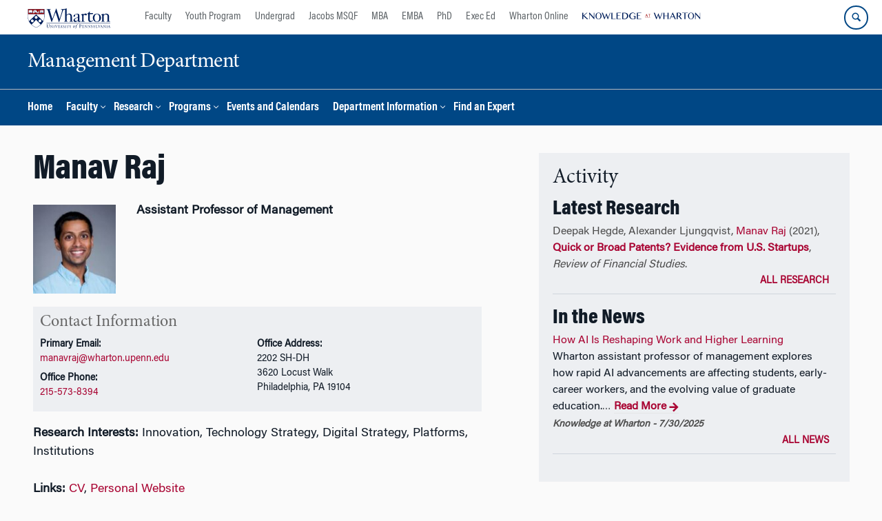

--- FILE ---
content_type: text/html; charset=UTF-8
request_url: https://mgmt.wharton.upenn.edu/profile/manavraj/?ref=charterworks.com
body_size: 19739
content:
<!DOCTYPE html>
<!--[if IE 8 ]>
	<html class="no-js ie8" lang="en-US">
<![endif]-->
<!--[if IE 9 ]>
	<html class="no-js ie9" lang="en-US">
<![endif]-->
<!--[if gt IE 9]><!-->
<html lang="en-US"><!--<![endif]-->
	<head>
		    <!-- Google Tag Manager - The Wharton School-->
    <script>(function(w,d,s,l,i){w[l]=w[l]||[];w[l].push({'gtm.start':
    new Date().getTime(),event:'gtm.js'});var f=d.getElementsByTagName(s)[0],
    j=d.createElement(s),dl=l!='dataLayer'?'&l='+l:'';j.async=true;j.src=
    'https://www.googletagmanager.com/gtm.js?id='+i+dl;f.parentNode.insertBefore(j,f);
    })(window,document,'script','dataLayer','GTM-MZQZFC4');</script>
    <!-- End Google Tag Manager -->
    <!-- Google Tag Manager - Executive Education-->
            		<meta charset="UTF-8">
		<meta http-equiv="X-UA-Compatible" content="IE=edge">
		<meta name="viewport" content="width=device-width, initial-scale=1">
		<link rel="profile" href="http://gmpg.org/xfn/11">
		<link rel="pingback" href="https://mgmt.wharton.upenn.edu/xmlrpc.php">
		<link rel="icon" type="image/x-icon" href="https://mgmt.wharton.upenn.edu/wp-content/plugins/martech-chupacabra/includes/images/favicon.ico" /><link rel="apple-touch-icon" sizes="180x180" href="https://mgmt.wharton.upenn.edu/wp-content/plugins/martech-chupacabra/includes/images/apple-touch-icon.png" /><link rel="mask-icon" color="#004785" href="https://mgmt.wharton.upenn.edu/wp-content/plugins/martech-chupacabra/includes/images/penn-logo-mask.svg" /><script type="text/javascript">window.ajaxurl = "https://mgmt.wharton.upenn.edu/wp-admin/admin-ajax.php"</script>
		<meta name='robots' content='max-image-preview:large, index,follow' />
	<style>img:is([sizes="auto" i], [sizes^="auto," i]) { contain-intrinsic-size: 3000px 1500px }</style>
	
		
	<!-- This site is optimized with the Yoast SEO Premium plugin v26.0 (Yoast SEO v26.0) - https://yoast.com/wordpress/plugins/seo/ -->
	<title>Manav Raj &#8211; Management Department</title>
	<link rel="canonical" href="https://mgmt.wharton.upenn.edu/profile/manavraj/" />
	<meta property="og:locale" content="en_US" />
	<meta property="og:type" content="article" />
	<meta property="og:url" content="/" />
	<meta property="og:site_name" content="Management Department" />
	<meta property="article:modified_time" content="2024-07-30T08:08:25+00:00" />
	<meta property="og:image" content="https://faculty.wharton.upenn.edu/wp-content/uploads/2016/11/ManavRaj_Headshot-129x139.jpg" />
	<meta name="twitter:card" content="summary_large_image" />
	<meta name="twitter:image" content="https://faculty.wharton.upenn.edu/wp-content/uploads/2016/11/ManavRaj_Headshot-129x139.jpg" />
	<script type="application/ld+json" class="yoast-schema-graph">{"@context":"https://schema.org","@graph":[{"@type":"WebSite","@id":"https://mgmt.wharton.upenn.edu/#website","url":"https://mgmt.wharton.upenn.edu/","name":"Management Department","description":"A Wharton &quot;Blank Slate&quot;","potentialAction":[{"@type":"SearchAction","target":{"@type":"EntryPoint","urlTemplate":"https://mgmt.wharton.upenn.edu/?s={search_term_string}"},"query-input":{"@type":"PropertyValueSpecification","valueRequired":true,"valueName":"search_term_string"}}],"inLanguage":"en-US"}]}</script>
	<!-- / Yoast SEO Premium plugin. -->


<link rel='dns-prefetch' href='//mgmt.wharton.upenn.edu' />
<link rel="alternate" type="application/rss+xml" title="Management Department &raquo; Feed" href="https://mgmt.wharton.upenn.edu/feed/" />
<link rel="alternate" type="application/rss+xml" title="Management Department &raquo; Comments Feed" href="https://mgmt.wharton.upenn.edu/comments/feed/" />
<link rel="alternate" type="application/rss+xml" title="Management Department &raquo; Manav Raj Comments Feed" href="https://mgmt.wharton.upenn.edu/?p=188142861/feed/" />
<script type="text/javascript">
/* <![CDATA[ */
window._wpemojiSettings = {"baseUrl":"https:\/\/s.w.org\/images\/core\/emoji\/16.0.1\/72x72\/","ext":".png","svgUrl":"https:\/\/s.w.org\/images\/core\/emoji\/16.0.1\/svg\/","svgExt":".svg","source":{"concatemoji":"https:\/\/mgmt.wharton.upenn.edu\/wp-includes\/js\/wp-emoji-release.min.js?ver=6.8.3"}};
/*! This file is auto-generated */
!function(s,n){var o,i,e;function c(e){try{var t={supportTests:e,timestamp:(new Date).valueOf()};sessionStorage.setItem(o,JSON.stringify(t))}catch(e){}}function p(e,t,n){e.clearRect(0,0,e.canvas.width,e.canvas.height),e.fillText(t,0,0);var t=new Uint32Array(e.getImageData(0,0,e.canvas.width,e.canvas.height).data),a=(e.clearRect(0,0,e.canvas.width,e.canvas.height),e.fillText(n,0,0),new Uint32Array(e.getImageData(0,0,e.canvas.width,e.canvas.height).data));return t.every(function(e,t){return e===a[t]})}function u(e,t){e.clearRect(0,0,e.canvas.width,e.canvas.height),e.fillText(t,0,0);for(var n=e.getImageData(16,16,1,1),a=0;a<n.data.length;a++)if(0!==n.data[a])return!1;return!0}function f(e,t,n,a){switch(t){case"flag":return n(e,"\ud83c\udff3\ufe0f\u200d\u26a7\ufe0f","\ud83c\udff3\ufe0f\u200b\u26a7\ufe0f")?!1:!n(e,"\ud83c\udde8\ud83c\uddf6","\ud83c\udde8\u200b\ud83c\uddf6")&&!n(e,"\ud83c\udff4\udb40\udc67\udb40\udc62\udb40\udc65\udb40\udc6e\udb40\udc67\udb40\udc7f","\ud83c\udff4\u200b\udb40\udc67\u200b\udb40\udc62\u200b\udb40\udc65\u200b\udb40\udc6e\u200b\udb40\udc67\u200b\udb40\udc7f");case"emoji":return!a(e,"\ud83e\udedf")}return!1}function g(e,t,n,a){var r="undefined"!=typeof WorkerGlobalScope&&self instanceof WorkerGlobalScope?new OffscreenCanvas(300,150):s.createElement("canvas"),o=r.getContext("2d",{willReadFrequently:!0}),i=(o.textBaseline="top",o.font="600 32px Arial",{});return e.forEach(function(e){i[e]=t(o,e,n,a)}),i}function t(e){var t=s.createElement("script");t.src=e,t.defer=!0,s.head.appendChild(t)}"undefined"!=typeof Promise&&(o="wpEmojiSettingsSupports",i=["flag","emoji"],n.supports={everything:!0,everythingExceptFlag:!0},e=new Promise(function(e){s.addEventListener("DOMContentLoaded",e,{once:!0})}),new Promise(function(t){var n=function(){try{var e=JSON.parse(sessionStorage.getItem(o));if("object"==typeof e&&"number"==typeof e.timestamp&&(new Date).valueOf()<e.timestamp+604800&&"object"==typeof e.supportTests)return e.supportTests}catch(e){}return null}();if(!n){if("undefined"!=typeof Worker&&"undefined"!=typeof OffscreenCanvas&&"undefined"!=typeof URL&&URL.createObjectURL&&"undefined"!=typeof Blob)try{var e="postMessage("+g.toString()+"("+[JSON.stringify(i),f.toString(),p.toString(),u.toString()].join(",")+"));",a=new Blob([e],{type:"text/javascript"}),r=new Worker(URL.createObjectURL(a),{name:"wpTestEmojiSupports"});return void(r.onmessage=function(e){c(n=e.data),r.terminate(),t(n)})}catch(e){}c(n=g(i,f,p,u))}t(n)}).then(function(e){for(var t in e)n.supports[t]=e[t],n.supports.everything=n.supports.everything&&n.supports[t],"flag"!==t&&(n.supports.everythingExceptFlag=n.supports.everythingExceptFlag&&n.supports[t]);n.supports.everythingExceptFlag=n.supports.everythingExceptFlag&&!n.supports.flag,n.DOMReady=!1,n.readyCallback=function(){n.DOMReady=!0}}).then(function(){return e}).then(function(){var e;n.supports.everything||(n.readyCallback(),(e=n.source||{}).concatemoji?t(e.concatemoji):e.wpemoji&&e.twemoji&&(t(e.twemoji),t(e.wpemoji)))}))}((window,document),window._wpemojiSettings);
/* ]]> */
</script>
<style id='wp-emoji-styles-inline-css' type='text/css'>

	img.wp-smiley, img.emoji {
		display: inline !important;
		border: none !important;
		box-shadow: none !important;
		height: 1em !important;
		width: 1em !important;
		margin: 0 0.07em !important;
		vertical-align: -0.1em !important;
		background: none !important;
		padding: 0 !important;
	}
</style>
<link rel='stylesheet' id='wp-block-library-css' href='https://mgmt.wharton.upenn.edu/wp-includes/css/dist/block-library/style.min.css?ver=6.8.3' type='text/css' media='all' />
<style id='classic-theme-styles-inline-css' type='text/css'>
/*! This file is auto-generated */
.wp-block-button__link{color:#fff;background-color:#32373c;border-radius:9999px;box-shadow:none;text-decoration:none;padding:calc(.667em + 2px) calc(1.333em + 2px);font-size:1.125em}.wp-block-file__button{background:#32373c;color:#fff;text-decoration:none}
</style>
<style id='global-styles-inline-css' type='text/css'>
:root{--wp--preset--aspect-ratio--square: 1;--wp--preset--aspect-ratio--4-3: 4/3;--wp--preset--aspect-ratio--3-4: 3/4;--wp--preset--aspect-ratio--3-2: 3/2;--wp--preset--aspect-ratio--2-3: 2/3;--wp--preset--aspect-ratio--16-9: 16/9;--wp--preset--aspect-ratio--9-16: 9/16;--wp--preset--color--black: #000000;--wp--preset--color--cyan-bluish-gray: #abb8c3;--wp--preset--color--white: #ffffff;--wp--preset--color--pale-pink: #f78da7;--wp--preset--color--vivid-red: #cf2e2e;--wp--preset--color--luminous-vivid-orange: #ff6900;--wp--preset--color--luminous-vivid-amber: #fcb900;--wp--preset--color--light-green-cyan: #7bdcb5;--wp--preset--color--vivid-green-cyan: #00d084;--wp--preset--color--pale-cyan-blue: #8ed1fc;--wp--preset--color--vivid-cyan-blue: #0693e3;--wp--preset--color--vivid-purple: #9b51e0;--wp--preset--gradient--vivid-cyan-blue-to-vivid-purple: linear-gradient(135deg,rgba(6,147,227,1) 0%,rgb(155,81,224) 100%);--wp--preset--gradient--light-green-cyan-to-vivid-green-cyan: linear-gradient(135deg,rgb(122,220,180) 0%,rgb(0,208,130) 100%);--wp--preset--gradient--luminous-vivid-amber-to-luminous-vivid-orange: linear-gradient(135deg,rgba(252,185,0,1) 0%,rgba(255,105,0,1) 100%);--wp--preset--gradient--luminous-vivid-orange-to-vivid-red: linear-gradient(135deg,rgba(255,105,0,1) 0%,rgb(207,46,46) 100%);--wp--preset--gradient--very-light-gray-to-cyan-bluish-gray: linear-gradient(135deg,rgb(238,238,238) 0%,rgb(169,184,195) 100%);--wp--preset--gradient--cool-to-warm-spectrum: linear-gradient(135deg,rgb(74,234,220) 0%,rgb(151,120,209) 20%,rgb(207,42,186) 40%,rgb(238,44,130) 60%,rgb(251,105,98) 80%,rgb(254,248,76) 100%);--wp--preset--gradient--blush-light-purple: linear-gradient(135deg,rgb(255,206,236) 0%,rgb(152,150,240) 100%);--wp--preset--gradient--blush-bordeaux: linear-gradient(135deg,rgb(254,205,165) 0%,rgb(254,45,45) 50%,rgb(107,0,62) 100%);--wp--preset--gradient--luminous-dusk: linear-gradient(135deg,rgb(255,203,112) 0%,rgb(199,81,192) 50%,rgb(65,88,208) 100%);--wp--preset--gradient--pale-ocean: linear-gradient(135deg,rgb(255,245,203) 0%,rgb(182,227,212) 50%,rgb(51,167,181) 100%);--wp--preset--gradient--electric-grass: linear-gradient(135deg,rgb(202,248,128) 0%,rgb(113,206,126) 100%);--wp--preset--gradient--midnight: linear-gradient(135deg,rgb(2,3,129) 0%,rgb(40,116,252) 100%);--wp--preset--font-size--small: 13px;--wp--preset--font-size--medium: 20px;--wp--preset--font-size--large: 36px;--wp--preset--font-size--x-large: 42px;--wp--preset--spacing--20: 0.44rem;--wp--preset--spacing--30: 0.67rem;--wp--preset--spacing--40: 1rem;--wp--preset--spacing--50: 1.5rem;--wp--preset--spacing--60: 2.25rem;--wp--preset--spacing--70: 3.38rem;--wp--preset--spacing--80: 5.06rem;--wp--preset--shadow--natural: 6px 6px 9px rgba(0, 0, 0, 0.2);--wp--preset--shadow--deep: 12px 12px 50px rgba(0, 0, 0, 0.4);--wp--preset--shadow--sharp: 6px 6px 0px rgba(0, 0, 0, 0.2);--wp--preset--shadow--outlined: 6px 6px 0px -3px rgba(255, 255, 255, 1), 6px 6px rgba(0, 0, 0, 1);--wp--preset--shadow--crisp: 6px 6px 0px rgba(0, 0, 0, 1);}:where(.is-layout-flex){gap: 0.5em;}:where(.is-layout-grid){gap: 0.5em;}body .is-layout-flex{display: flex;}.is-layout-flex{flex-wrap: wrap;align-items: center;}.is-layout-flex > :is(*, div){margin: 0;}body .is-layout-grid{display: grid;}.is-layout-grid > :is(*, div){margin: 0;}:where(.wp-block-columns.is-layout-flex){gap: 2em;}:where(.wp-block-columns.is-layout-grid){gap: 2em;}:where(.wp-block-post-template.is-layout-flex){gap: 1.25em;}:where(.wp-block-post-template.is-layout-grid){gap: 1.25em;}.has-black-color{color: var(--wp--preset--color--black) !important;}.has-cyan-bluish-gray-color{color: var(--wp--preset--color--cyan-bluish-gray) !important;}.has-white-color{color: var(--wp--preset--color--white) !important;}.has-pale-pink-color{color: var(--wp--preset--color--pale-pink) !important;}.has-vivid-red-color{color: var(--wp--preset--color--vivid-red) !important;}.has-luminous-vivid-orange-color{color: var(--wp--preset--color--luminous-vivid-orange) !important;}.has-luminous-vivid-amber-color{color: var(--wp--preset--color--luminous-vivid-amber) !important;}.has-light-green-cyan-color{color: var(--wp--preset--color--light-green-cyan) !important;}.has-vivid-green-cyan-color{color: var(--wp--preset--color--vivid-green-cyan) !important;}.has-pale-cyan-blue-color{color: var(--wp--preset--color--pale-cyan-blue) !important;}.has-vivid-cyan-blue-color{color: var(--wp--preset--color--vivid-cyan-blue) !important;}.has-vivid-purple-color{color: var(--wp--preset--color--vivid-purple) !important;}.has-black-background-color{background-color: var(--wp--preset--color--black) !important;}.has-cyan-bluish-gray-background-color{background-color: var(--wp--preset--color--cyan-bluish-gray) !important;}.has-white-background-color{background-color: var(--wp--preset--color--white) !important;}.has-pale-pink-background-color{background-color: var(--wp--preset--color--pale-pink) !important;}.has-vivid-red-background-color{background-color: var(--wp--preset--color--vivid-red) !important;}.has-luminous-vivid-orange-background-color{background-color: var(--wp--preset--color--luminous-vivid-orange) !important;}.has-luminous-vivid-amber-background-color{background-color: var(--wp--preset--color--luminous-vivid-amber) !important;}.has-light-green-cyan-background-color{background-color: var(--wp--preset--color--light-green-cyan) !important;}.has-vivid-green-cyan-background-color{background-color: var(--wp--preset--color--vivid-green-cyan) !important;}.has-pale-cyan-blue-background-color{background-color: var(--wp--preset--color--pale-cyan-blue) !important;}.has-vivid-cyan-blue-background-color{background-color: var(--wp--preset--color--vivid-cyan-blue) !important;}.has-vivid-purple-background-color{background-color: var(--wp--preset--color--vivid-purple) !important;}.has-black-border-color{border-color: var(--wp--preset--color--black) !important;}.has-cyan-bluish-gray-border-color{border-color: var(--wp--preset--color--cyan-bluish-gray) !important;}.has-white-border-color{border-color: var(--wp--preset--color--white) !important;}.has-pale-pink-border-color{border-color: var(--wp--preset--color--pale-pink) !important;}.has-vivid-red-border-color{border-color: var(--wp--preset--color--vivid-red) !important;}.has-luminous-vivid-orange-border-color{border-color: var(--wp--preset--color--luminous-vivid-orange) !important;}.has-luminous-vivid-amber-border-color{border-color: var(--wp--preset--color--luminous-vivid-amber) !important;}.has-light-green-cyan-border-color{border-color: var(--wp--preset--color--light-green-cyan) !important;}.has-vivid-green-cyan-border-color{border-color: var(--wp--preset--color--vivid-green-cyan) !important;}.has-pale-cyan-blue-border-color{border-color: var(--wp--preset--color--pale-cyan-blue) !important;}.has-vivid-cyan-blue-border-color{border-color: var(--wp--preset--color--vivid-cyan-blue) !important;}.has-vivid-purple-border-color{border-color: var(--wp--preset--color--vivid-purple) !important;}.has-vivid-cyan-blue-to-vivid-purple-gradient-background{background: var(--wp--preset--gradient--vivid-cyan-blue-to-vivid-purple) !important;}.has-light-green-cyan-to-vivid-green-cyan-gradient-background{background: var(--wp--preset--gradient--light-green-cyan-to-vivid-green-cyan) !important;}.has-luminous-vivid-amber-to-luminous-vivid-orange-gradient-background{background: var(--wp--preset--gradient--luminous-vivid-amber-to-luminous-vivid-orange) !important;}.has-luminous-vivid-orange-to-vivid-red-gradient-background{background: var(--wp--preset--gradient--luminous-vivid-orange-to-vivid-red) !important;}.has-very-light-gray-to-cyan-bluish-gray-gradient-background{background: var(--wp--preset--gradient--very-light-gray-to-cyan-bluish-gray) !important;}.has-cool-to-warm-spectrum-gradient-background{background: var(--wp--preset--gradient--cool-to-warm-spectrum) !important;}.has-blush-light-purple-gradient-background{background: var(--wp--preset--gradient--blush-light-purple) !important;}.has-blush-bordeaux-gradient-background{background: var(--wp--preset--gradient--blush-bordeaux) !important;}.has-luminous-dusk-gradient-background{background: var(--wp--preset--gradient--luminous-dusk) !important;}.has-pale-ocean-gradient-background{background: var(--wp--preset--gradient--pale-ocean) !important;}.has-electric-grass-gradient-background{background: var(--wp--preset--gradient--electric-grass) !important;}.has-midnight-gradient-background{background: var(--wp--preset--gradient--midnight) !important;}.has-small-font-size{font-size: var(--wp--preset--font-size--small) !important;}.has-medium-font-size{font-size: var(--wp--preset--font-size--medium) !important;}.has-large-font-size{font-size: var(--wp--preset--font-size--large) !important;}.has-x-large-font-size{font-size: var(--wp--preset--font-size--x-large) !important;}
:where(.wp-block-post-template.is-layout-flex){gap: 1.25em;}:where(.wp-block-post-template.is-layout-grid){gap: 1.25em;}
:where(.wp-block-columns.is-layout-flex){gap: 2em;}:where(.wp-block-columns.is-layout-grid){gap: 2em;}
:root :where(.wp-block-pullquote){font-size: 1.5em;line-height: 1.6;}
</style>
<link rel='stylesheet' id='wpa-css-css' href='https://mgmt.wharton.upenn.edu/wp-content/plugins/honeypot/includes/css/wpa.css?ver=2.2.10' type='text/css' media='all' />
<link rel='stylesheet' id='responsive-mobile-style-css' href='https://mgmt.wharton.upenn.edu/wp-content/themes/responsive-mobile/css/style.css?ver=0.0.10' type='text/css' media='all' />
<link rel='stylesheet' id='vc_plugin_table_style_css-css' href='https://mgmt.wharton.upenn.edu/wp-content/plugins/easy-tables-vc/assets/css/style.min.css?ver=2.2.0' type='text/css' media='all' />
<link rel='stylesheet' id='vc_plugin_themes_css-css' href='https://mgmt.wharton.upenn.edu/wp-content/plugins/easy-tables-vc/assets/css/themes.min.css?ver=2.2.0' type='text/css' media='all' />
<link rel='stylesheet' id='js_composer_custom_css-css' href='//mgmt.wharton.upenn.edu/wp-content/uploads/js_composer/custom.css?ver=8.7.1' type='text/css' media='all' />
<link rel='stylesheet' id='martech-chupacabra-style-css' href='https://mgmt.wharton.upenn.edu/wp-content/plugins/martech-chupacabra/includes/css/style-v2.css?ver=3.49.3' type='text/css' media='all' />
<link rel='stylesheet' id='martech-chupacabra-style-v3-css' href='https://mgmt.wharton.upenn.edu/wp-content/plugins/martech-chupacabra/includes/css/style.css?ver=3.49.3' type='text/css' media='all' />
<link rel='stylesheet' id='martech-chupacabra-style-print-css' href='https://mgmt.wharton.upenn.edu/wp-content/plugins/martech-chupacabra/includes/css/print.css?ver=3.49.3' type='text/css' media='print' />
<link rel='stylesheet' id='responsive-mobile-child-style-css' href='https://mgmt.wharton.upenn.edu/wp-content/themes/Chupe2-0-child/style.css?ver=1.0' type='text/css' media='all' />
<link rel='stylesheet' id='wdp_styles-css' href='https://mgmt.wharton.upenn.edu/wp-content/plugins/wharton-department-platform/includes/css/style.css?ver=1.8.4' type='text/css' media='all' />
<link rel='stylesheet' id='wdp_jsgrid-css' href='https://mgmt.wharton.upenn.edu/wp-content/plugins/wharton-department-platform/includes/css/jsgrid.min.css?ver=1.5.2' type='text/css' media='all' />
<link rel='stylesheet' id='wdp_jsgrid_theme-css' href='https://mgmt.wharton.upenn.edu/wp-content/plugins/wharton-department-platform/includes/css/jsgrid-theme.min.css?ver=1.5.2' type='text/css' media='all' />
<link rel='stylesheet' id='bsf-Defaults-css' href='https://mgmt.wharton.upenn.edu/wp-content/uploads/smile_fonts/Defaults/Defaults.css?ver=3.21.1' type='text/css' media='all' />
<script type="text/javascript" src="https://mgmt.wharton.upenn.edu/wp-includes/js/jquery/jquery.min.js?ver=3.7.1" id="jquery-core-js"></script>
<script type="text/javascript" src="https://mgmt.wharton.upenn.edu/wp-includes/js/jquery/jquery-migrate.min.js?ver=3.4.1" id="jquery-migrate-js"></script>
<script type="text/javascript" src="https://mgmt.wharton.upenn.edu/wp-content/plugins/martech-chupacabra/includes/lib/fast-average-color/browser.min.js?ver=3.49.3" id="fac-js-js"></script>
<script></script><link rel="https://api.w.org/" href="https://mgmt.wharton.upenn.edu/wp-json/" /><link rel="EditURI" type="application/rsd+xml" title="RSD" href="https://mgmt.wharton.upenn.edu/xmlrpc.php?rsd" />
<meta name="generator" content="WordPress 6.8.3" />
<meta name="martech:page-title" content="Manav Raj"><meta name="martech:site-title" content="Management Department"><meta name="martech:site-pname" content="wharton-mgmt"><meta name="martech:site-penv" content="live"><meta name="martech:site-hostname" content="mgmt.wharton.upenn.edu"><meta name="martech:archive" content="false"><meta name="martech:home" content="false"><meta name="martech:content-type" content="faculty"><meta name="martech:tag" content=""><meta name="martech:category" content=""><meta name="martech:thumbnail" content="https://mgmt.wharton.upenn.edu/wp-content/plugins/martech-chupacabra/includes/images/social.png">
        <script type="text/javascript">
            var jQueryMigrateHelperHasSentDowngrade = false;

			window.onerror = function( msg, url, line, col, error ) {
				// Break out early, do not processing if a downgrade reqeust was already sent.
				if ( jQueryMigrateHelperHasSentDowngrade ) {
					return true;
                }

				var xhr = new XMLHttpRequest();
				var nonce = 'cd90ea05e5';
				var jQueryFunctions = [
					'andSelf',
					'browser',
					'live',
					'boxModel',
					'support.boxModel',
					'size',
					'swap',
					'clean',
					'sub',
                ];
				var match_pattern = /\)\.(.+?) is not a function/;
                var erroredFunction = msg.match( match_pattern );

                // If there was no matching functions, do not try to downgrade.
                if ( typeof erroredFunction !== 'object' || typeof erroredFunction[1] === "undefined" || -1 === jQueryFunctions.indexOf( erroredFunction[1] ) ) {
                    return true;
                }

                // Set that we've now attempted a downgrade request.
                jQueryMigrateHelperHasSentDowngrade = true;

				xhr.open( 'POST', 'https://mgmt.wharton.upenn.edu/wp-admin/admin-ajax.php' );
				xhr.setRequestHeader( 'Content-Type', 'application/x-www-form-urlencoded' );
				xhr.onload = function () {
					var response,
                        reload = false;

					if ( 200 === xhr.status ) {
                        try {
                        	response = JSON.parse( xhr.response );

                        	reload = response.data.reload;
                        } catch ( e ) {
                        	reload = false;
                        }
                    }

					// Automatically reload the page if a deprecation caused an automatic downgrade, ensure visitors get the best possible experience.
					if ( reload ) {
						location.reload();
                    }
				};

				xhr.send( encodeURI( 'action=jquery-migrate-downgrade-version&_wpnonce=' + nonce ) );

				// Suppress error alerts in older browsers
				return true;
			}
        </script>

		<meta name="martech:intranet" content="false"><meta name="generator" content="Powered by WPBakery Page Builder - drag and drop page builder for WordPress."/>
<noscript><style> .wpb_animate_when_almost_visible { opacity: 1; }</style></noscript>	</head>

<body class="wp-singular wfp_profile-template-default single single-wfp_profile postid-188142861 wp-theme-responsive-mobile wp-child-theme-Chupe2-0-child default-site-header wharton-mgmt martech-menu--dropdown-click sidebar-content-page wpb-js-composer js-comp-ver-8.7.1 vc_responsive wharton-cms full-width-page" itemscope="itemscope" itemtype="http://schema.org/WebPage">
    <!-- Google Tag Manager (noscript) The Wharton School-->
    <noscript><iframe src="https://www.googletagmanager.com/ns.html?id=GTM-MZQZFC4" height="0" width="0" style="display:none;visibility:hidden"></iframe></noscript>
    <!-- End Google Tag Manager (noscript) -->
                <div id="container" class="site">
	<nav id="jump-links" aria-label="Jump links">
		<a class="skip-link screen-reader-text" href="#main">Skip to content</a>
		<a class="skip-link screen-reader-text" href="#main-navigation">Skip to main menu</a>
	</nav>
	<header id="header" class="container-full-width site-header" role="banner" itemscope="itemscope" itemtype="http://schema.org/WPHeader">
		<div id="top-menu-container" class="group header--container">
			<a href="https://www.wharton.upenn.edu" class="global-brand" title="Wharton Home"><img src="https://mgmt.wharton.upenn.edu/wp-content/plugins/martech-chupacabra/includes/images/wharton-logo.svg" alt="Wharton" class="screen"/><img class="print"  style="display:none;" alt="Logo for The Wharton School" src="https://mgmt.wharton.upenn.edu/wp-content/plugins/martech-chupacabra/includes/images/Wharton-Logo-RGB.png" /></a>	<ul class="global-nav">
				<li class="martech-nav-faculty-and-research"><a href="https://www.wharton.upenn.edu/faculty-research-publications/">Faculty</a></li>
				<li class="martech-nav-youth-program"><a href="https://globalyouth.wharton.upenn.edu">Youth Program</a></li>
				<li class="martech-nav-undergrad"><a href="https://undergrad.wharton.upenn.edu">Undergrad</a></li>
				<li class="martech-nav-msqf"><a href="https://jacobs-msqf.wharton.upenn.edu">Jacobs MSQF</a></li>
				<li class="martech-nav-mba"><a href="https://mba.wharton.upenn.edu">MBA</a></li>
				<li class="martech-nav-emba"><a href="https://executivemba.wharton.upenn.edu">EMBA</a></li>
				<li class="martech-nav-phd"><a href="https://doctoral.wharton.upenn.edu">PhD</a></li>
				<li class="martech-nav-executive-education"><a href="https://executiveeducation.wharton.upenn.edu">Exec Ed</a></li>
				<li class="martech-nav-wharton-online"><a href="https://online.wharton.upenn.edu">Wharton Online</a></li>
				<li class="martech-nav-kw"><a href="https://knowledge.wharton.upenn.edu"><img src="https://mgmt.wharton.upenn.edu/wp-content/plugins/martech-chupacabra/includes/images/kw-logo.svg" alt="Knowledge at Wharton" class="kw-header-logo"/></a></li>
			</ul>        <a href="/search/" class="search-button search--closed">
        <span class="accessible-label">Search Wharton</span>
    </a>
    <button id="mobile-nav-button" aria-label="Mobile menu toggle">
        <span class="accessible-label">Mobile menu toggle</span>
    </button>
		</div>
		<div class="main-navigation header--container main-navigation--dropdown-click">
			<div class="header-row">
				<div id="martech-site-branding">
					<div class="martech-site-branding-container group">
						    <div id="department" class="department department--text">
    	<div class="department-inner">
	        <a class="dept-container" title="Management Department" href="https://mgmt.wharton.upenn.edu/">
					            <div class="brand-text brand-text--desktop"  height="53">Management Department</div>
	        </a>
	    </div>
    </div>
    											</div>
				</div>
				<!-- main menu -->
				<div id="main-menu-container" class="container-full-width">
					<nav id="main-navigation" class="site-navigation" itemscope="itemscope" itemtype="http://schema.org/SiteNavigationElement" aria-label="Primary navigation links">
						<div id="mobile-current-item">Menu</div>
												<div class="main-nav group"><ul id="menu-header-navigation" class="menu-header-navigation"><li id="menu-item-314" class="menu-item menu-item-type-post_type menu-item-object-page menu-item-home menu-item-314"><a href="https://mgmt.wharton.upenn.edu/">Home</a></li>
<li id="menu-item-4098" class="menu-item menu-item-type-post_type menu-item-object-page menu-item-has-children menu-item-4098"><a href="https://mgmt.wharton.upenn.edu/faculty/">Faculty</a>
<ul class="sub-menu">
	<li id="menu-item-167" class="menu-item menu-item-type-post_type menu-item-object-page menu-item-167"><a href="https://mgmt.wharton.upenn.edu/faculty/faculty-awards/">Faculty Awards</a></li>
	<li id="menu-item-270" class="menu-item menu-item-type-post_type menu-item-object-page menu-item-270"><a href="https://mgmt.wharton.upenn.edu/faculty/faculty-area-list/">Faculty Area List</a></li>
	<li id="menu-item-168" class="menu-item menu-item-type-post_type menu-item-object-page menu-item-168"><a href="https://mgmt.wharton.upenn.edu/faculty/faculty-in-the-news/">Faculty in the News</a></li>
	<li id="menu-item-169" class="menu-item menu-item-type-post_type menu-item-object-page menu-item-169"><a href="https://mgmt.wharton.upenn.edu/faculty-list/">Faculty List</a></li>
	<li id="menu-item-1330" class="menu-item menu-item-type-custom menu-item-object-custom menu-item-1330"><a href="https://catalog.upenn.edu/faculty-handbook/">Penn Faculty Handbook</a></li>
	<li id="menu-item-1813" class="menu-item menu-item-type-custom menu-item-object-custom menu-item-1813"><a href="https://mba-inside.wharton.upenn.edu/calendars/">Wharton MBA Academic Calendar</a></li>
</ul>
</li>
<li id="menu-item-1998" class="menu-item menu-item-type-post_type menu-item-object-page menu-item-has-children menu-item-1998"><a href="https://mgmt.wharton.upenn.edu/research/">Research</a>
<ul class="sub-menu">
	<li id="menu-item-312" class="menu-item menu-item-type-post_type menu-item-object-page menu-item-312"><a href="https://mgmt.wharton.upenn.edu/research-listings/">Research Papers | Publications</a></li>
	<li id="menu-item-275" class="menu-item menu-item-type-post_type menu-item-object-page menu-item-275"><a href="https://mgmt.wharton.upenn.edu/research-centers/">Research Centers</a></li>
	<li id="menu-item-274" class="menu-item menu-item-type-post_type menu-item-object-page menu-item-274"><a href="https://mgmt.wharton.upenn.edu/participate-in-research/">Participate in Research</a></li>
</ul>
</li>
<li id="menu-item-313" class="menu-item menu-item-type-post_type menu-item-object-page menu-item-has-children menu-item-313"><a href="https://mgmt.wharton.upenn.edu/programs/">Programs</a>
<ul class="sub-menu">
	<li id="menu-item-178" class="menu-item menu-item-type-post_type menu-item-object-page menu-item-has-children menu-item-178"><a href="https://mgmt.wharton.upenn.edu/programs/undergraduate/">Undergraduate Program</a>
	<ul class="sub-menu">
		<li id="menu-item-3229" class="menu-item menu-item-type-post_type menu-item-object-page menu-item-3229"><a href="https://mgmt.wharton.upenn.edu/programs/undergraduate/entrepreneurship-innovation-concentration/">Entrepreneurship &#038; Innovation Concentration</a></li>
		<li id="menu-item-4711" class="menu-item menu-item-type-post_type menu-item-object-page menu-item-4711"><a href="https://mgmt.wharton.upenn.edu/programs/undergraduate/lad-concentration/">Leading Across Differences Concentration</a></li>
		<li id="menu-item-3230" class="menu-item menu-item-type-post_type menu-item-object-page menu-item-3230"><a href="https://mgmt.wharton.upenn.edu/programs/undergraduate/management-concentration-specializations/">Management Concentration &#038; Specializations</a></li>
		<li id="menu-item-809" class="menu-item menu-item-type-post_type menu-item-object-page menu-item-809"><a href="https://mgmt.wharton.upenn.edu/programs/undergraduate/course-descriptions/">Course Descriptions</a></li>
		<li id="menu-item-277" class="menu-item menu-item-type-post_type menu-item-object-page menu-item-277"><a href="https://mgmt.wharton.upenn.edu/programs/undergraduate/course-schedule/">Course Schedule</a></li>
		<li id="menu-item-2946" class="menu-item menu-item-type-post_type menu-item-object-page menu-item-2946"><a href="https://mgmt.wharton.upenn.edu/programs/undergraduate/undergraduate-course-videos/">Undergraduate Course Videos</a></li>
	</ul>
</li>
	<li id="menu-item-171" class="menu-item menu-item-type-post_type menu-item-object-page menu-item-has-children menu-item-171"><a href="https://mgmt.wharton.upenn.edu/programs/mba/">MBA Program</a>
	<ul class="sub-menu">
		<li id="menu-item-288" class="menu-item menu-item-type-post_type menu-item-object-page menu-item-288"><a href="https://mgmt.wharton.upenn.edu/programs/mba/entrepreneurship-innovation/">MBA Entrepreneurship &#038; Innovation Major</a></li>
		<li id="menu-item-4710" class="menu-item menu-item-type-post_type menu-item-object-page menu-item-4710"><a href="https://mgmt.wharton.upenn.edu/programs/mba/lad-major/">Leading Across Differences Major</a></li>
		<li id="menu-item-289" class="menu-item menu-item-type-post_type menu-item-object-page menu-item-289"><a href="https://mgmt.wharton.upenn.edu/programs/mba/management/">MBA Management Major</a></li>
		<li id="menu-item-290" class="menu-item menu-item-type-post_type menu-item-object-page menu-item-290"><a href="https://mgmt.wharton.upenn.edu/programs/mba/multinational-management/">MBA Multinational Management Major</a></li>
		<li id="menu-item-291" class="menu-item menu-item-type-post_type menu-item-object-page menu-item-291"><a href="https://mgmt.wharton.upenn.edu/programs/mba/organizational-effectiveness/">MBA Organizational Effectiveness Major</a></li>
		<li id="menu-item-292" class="menu-item menu-item-type-post_type menu-item-object-page menu-item-292"><a href="https://mgmt.wharton.upenn.edu/programs/mba/strategic-management/">MBA Strategic Management Major</a></li>
		<li id="menu-item-293" class="menu-item menu-item-type-post_type menu-item-object-page menu-item-293"><a href="https://mgmt.wharton.upenn.edu/programs/mba/course-descriptions/">Course Descriptions</a></li>
		<li id="menu-item-294" class="menu-item menu-item-type-post_type menu-item-object-page menu-item-294"><a href="https://mgmt.wharton.upenn.edu/programs/mba/course-schedule/">Course Schedule</a></li>
		<li id="menu-item-2950" class="menu-item menu-item-type-post_type menu-item-object-page menu-item-2950"><a href="https://mgmt.wharton.upenn.edu/programs/mba/mba-course-videos/">MBA Course Videos</a></li>
	</ul>
</li>
	<li id="menu-item-172" class="menu-item menu-item-type-post_type menu-item-object-page menu-item-has-children menu-item-172"><a href="https://mgmt.wharton.upenn.edu/programs/phd/">PhD Program</a>
	<ul class="sub-menu">
		<li id="menu-item-297" class="menu-item menu-item-type-post_type menu-item-object-page menu-item-297"><a href="https://mgmt.wharton.upenn.edu/programs/phd/course-schedule/">Course Schedule</a></li>
		<li id="menu-item-296" class="menu-item menu-item-type-post_type menu-item-object-page menu-item-296"><a href="https://mgmt.wharton.upenn.edu/programs/phd/current-students/">Current Students</a></li>
		<li id="menu-item-866" class="menu-item menu-item-type-custom menu-item-object-custom menu-item-866"><a href="https://doctoral.wharton.upenn.edu/management/">Curriculum</a></li>
		<li id="menu-item-300" class="menu-item menu-item-type-post_type menu-item-object-page menu-item-300"><a href="https://mgmt.wharton.upenn.edu/programs/phd/evaluation-guidelines/">Evaluation Guidelines</a></li>
		<li id="menu-item-295" class="menu-item menu-item-type-post_type menu-item-object-page menu-item-295"><a href="https://mgmt.wharton.upenn.edu/programs/phd/qa-for-phd-students/">Q&#038;A For PhD Students</a></li>
		<li id="menu-item-2077" class="menu-item menu-item-type-post_type menu-item-object-page menu-item-2077"><a href="https://mgmt.wharton.upenn.edu/department-info/postdoctoral-researchers/">Postdoctoral Researchers</a></li>
	</ul>
</li>
	<li id="menu-item-4468" class="menu-item menu-item-type-custom menu-item-object-custom menu-item-4468"><a target="_blank" href="https://globalyouth.wharton.upenn.edu/pre-baccalaureate-program/">Pre-baccalaureate Program</a></li>
</ul>
</li>
<li id="menu-item-301" class="menu-item menu-item-type-post_type menu-item-object-page menu-item-301"><a href="https://mgmt.wharton.upenn.edu/events-and-calendars/">Events and Calendars</a></li>
<li id="menu-item-164" class="menu-item menu-item-type-post_type menu-item-object-page menu-item-has-children menu-item-164"><a href="https://mgmt.wharton.upenn.edu/department-info/">Department Information</a>
<ul class="sub-menu">
	<li id="menu-item-2375" class="menu-item menu-item-type-post_type menu-item-object-page menu-item-2375"><a href="https://mgmt.wharton.upenn.edu/staff-list/">Staff</a></li>
	<li id="menu-item-307" class="menu-item menu-item-type-custom menu-item-object-custom menu-item-307"><a href="http://www.sfs.upenn.edu/seo/">Student Jobs</a></li>
	<li id="menu-item-2255" class="menu-item menu-item-type-custom menu-item-object-custom menu-item-2255"><a href="https://operations.wharton.upenn.edu/wp-content/uploads/2016/12/Wharton-Complex-Classroom-Capacity.pdf">Wharton Complex Classroom Capacity</a></li>
	<li id="menu-item-165" class="menu-item menu-item-type-post_type menu-item-object-page menu-item-165"><a href="https://mgmt.wharton.upenn.edu/department-info/directions-office-map/">Directions / Office Map</a></li>
	<li id="menu-item-303" class="menu-item menu-item-type-post_type menu-item-object-page menu-item-303"><a href="https://mgmt.wharton.upenn.edu/department-info/administration-site/">Administration Site</a></li>
	<li id="menu-item-163" class="menu-item menu-item-type-post_type menu-item-object-page menu-item-163"><a href="https://mgmt.wharton.upenn.edu/department-info/contact-us/">Contact Us</a></li>
	<li id="menu-item-1535" class="menu-item menu-item-type-post_type menu-item-object-page menu-item-1535"><a href="https://mgmt.wharton.upenn.edu/management-department-committees/">Department Committees</a></li>
	<li id="menu-item-304" class="menu-item menu-item-type-post_type menu-item-object-page menu-item-304"><a href="https://mgmt.wharton.upenn.edu/department-info/department-directory/">Department Directory</a></li>
</ul>
</li>
<li id="menu-item-415" class="menu-item menu-item-type-post_type menu-item-object-page menu-item-415"><a href="https://mgmt.wharton.upenn.edu/department-info/find-an-expert/">Find an Expert</a></li>
</ul></div>					</nav><!-- #site-navigation -->
									</div><!-- #main-menu-container -->
				<div id="sub-menu-container" class="container-full-width">
					<div id="sub-menu" class="container">
						<nav id="sub-navigation" class="site-navigation" itemscope="itemscope" itemtype="http://schema.org/SiteNavigationElement" aria-label="Secondary navigation links">
												</nav><!-- #site-navigation -->
					</div><!-- #sub-menu -->
				</div><!-- #sub-menu-container -->
			</div>
		</div>

			</header><!-- #header -->


	<div id="wrapper" class="site-content container-full-width">
<div id="content-full" class="content-area">

	<main id="main" class="site-main full-width" role="main">

		<div class="wfp-primary-content">

			
				<div class="wfp-header">
					<h1>Manav Raj</h1>					<div class="group">
						<div class="wfp-header-card">
							<img src="https://faculty.wharton.upenn.edu/wp-content/uploads/2016/11/ManavRaj_Headshot-129x139.jpg" alt="Manav Raj" class="wfp-header-photo">						</div>
						<ul class="wfp-header-titles group">
							<li>Assistant Professor of Management</li>						</ul>
					</div>
											<div class="wfp-header-contact group">
							<h2 class="wfp-header-contact-title">Contact Information </h2>
							<div class="wfp-header-contact-section">
								<ul class="wfp-contact-information">
								<li><strong>Primary Email: </strong><br/><a href="mailto:manavraj@wharton.upenn.edu">manavraj@wharton.upenn.edu</a></li><li><strong>Office Phone: </strong><br/><a href="tel:215-573-8394">215-573-8394</a></li>								</ul>
								<ul class="wfp-contact-information wfp-contact-information--address">
									<li><strong>office Address: </strong><br/><p>2202 SH-DH<br />
3620 Locust Walk<br />
Philadelphia, PA 19104</p>
</li>								</ul>
							</div>
						</div>
										<div class="wfp-header-research group">
						<p><strong>Research Interests: </strong>Innovation, Technology Strategy, Digital Strategy, Platforms, Institutions</p>
																			<p>
								<strong>Links:</strong>
								<a href="https://faculty.wharton.upenn.edu/wp-content/uploads/2016/11/ManavRaj_CV_July24.pdf">CV</a>, <a href="https://urldefense.com/v3/__http://www.manavraj.com__;!!IBzWLUs!S2QIf2DXvOh1r-50JhouNaf6Bm9Cmbr827mbQQzag76UeJMDmDdqhkK6AIynCn-Nd3wuKuZZkxd3gySIFPoY8w$">Personal Website</a>							</p>
											</div>
				</div>

				<ul class="wfp-tabbed-navigation">
											<li class="wfp-tabbed-navigation-tab wfp-tabbed-navigation-tab--active"><a id="wfp-overview" class="active" href="#wfp-tabbed-navigation-section--1">Overview</a>
						</li>
																<li class="wfp-tabbed-navigation-tab"><a id="wfp-research" href="#wfp-tabbed-navigation-section--2">Research</a>
						</li>
																<li class="wfp-tabbed-navigation-tab"><a id="wfp-teaching" href="#wfp-tabbed-navigation-section--3">Teaching</a>
						</li>
																<li class="wfp-tabbed-navigation-tab"><a id="wfp-awards" href="#wfp-tabbed-navigation-section--4">Awards and
								Honors</a></li>
																<li class="wfp-tabbed-navigation-tab"><a id="wfp-news" href="#wfp-tabbed-navigation-section--5">In
								the News</a></li>
														</ul>

				<div class="wfp-tabbed-navigation-panel">
											<div id="wfp-tabbed-navigation-section--1"
						     class="wfp-tabbed-navigation-section wfp-tabbed-navigation-section--visible wfp-tabbed-navigation-section--overview">
							<h2 class="wfp-tabbed-navigation-section-title expanded">Overview </h2>
							<div class="wfp-tabbed-navigation-section-container">
								<p><strong>Manav Raj</strong> is an Assistant Professor of Management at the Wharton School of the University of Pennsylvania. His research studies are: a) how firms respond to innovation and technological change, with a focus on digital platforms and technologies; and b) how institutional features and non-market forces affect innovation and entrepreneurship. Manav graduated from Dartmouth College in 2015, with a major in Economics and a minor in Public Policy. Prior to entering the Ph.D. program at NYU, he worked as a consultant with Cornerstone Research in Boston.</p>
							</div>
							<a href="#" title="Continue Reading"
							   class="wfp-tabbed-navigation-section-read-more">Continue Reading</a>
						</div>
					
						<div id="wfp-tabbed-navigation-section--2" class="wfp-tabbed-navigation-section">
							<h2 class="wfp-tabbed-navigation-section-title">Research </h2>
							<div class="closed wfp-tabbed-navigation-section-container">
																									<div id='jsGrid'>
										<ul class="wfp-list wfp-list--research">
											<li><p>Deepak Hegde, Alexander Ljungqvist, <a href="/profile/manavraj">Manav Raj</a> (2021), <strong><a href="https://papers.ssrn.com/sol3/papers.cfm?abstract_id=3511268" target="_blank">Quick or Broad Patents? Evidence from U.S. Startups</a></strong>, <em>Review of Financial Studies</em>.</p><p><strong>Abstract: </strong>We study the effects of patent scope and review times on startups and externalities on their rivals. We leverage the quasi-random assignment of U.S. patent applications to examiners and find that grant delays reduce a startup’s employment and sales growth, chances of survival, access to external capital, and future innovation. Delays also harm the growth, access to external capital, and follow-on innovation of the patentee’s rivals, suggesting that quick patents enhance both inventor rewards and generate positive externalities. Broader scope increases a startup’s future growth (conditional on survival) and innovation but imposes negative externalities on its rivals’ growth and innovation.</p></li><li><p>Edward Felten, <a href="/profile/manavraj">Manav Raj</a>, Robert Seamans (2021), <strong><a href="https://onlinelibrary.wiley.com/doi/full/10.1002/smj.3286" target="_blank">Occupational, Industry, and Geographic Exposure to Artificial Intelligence: A Novel Dataset and Its Potential Uses</a></strong>, <em>Strategic Management Journal</em>.</p><p><strong>Abstract: </strong>We create and validate a new measure of an occupation's exposure to AI that we call the AI Occupational Exposure (AIOE). We use the AIOE to construct a measure of AI exposure at the industry level, which we call the AI Industry Exposure (AIIE) and a measure of AI exposure at the county level, which we call the AI Geographic Exposure (AIGE). We also describe several ways in which the AIOE can be used to create firm level measures of AI exposure. We validate the measures and describe how they can be used in different applications by management, organization and strategy scholars.</p></li><li><p><a href="/profile/manavraj">Manav Raj</a> (2021), <strong><a href="https://onlinelibrary.wiley.com/doi/full/10.1002/smj.3283" target="_blank">A House Divided: Legislative Competition and Young Firm Survival in the United States</a></strong>, <em>Strategic Management Journal</em>.</p><p><strong>Abstract: </strong>Features of the institutional environment influence the performance of firms. In this research, I examine how one aspect of the institutional environment, competition between parties within legislatures, relates to young firm mortality. I argue that higher legislative competition provides legislators with more power to reward favored interests and thus contributes to a competitive environment that benefits well-connected incumbents and imposes negative consequences on young firms. Using data on state legislature composition in the United States and both an ordinary least squares and instrumental variables empirical strategy, I find that legislative competition has a positive relationship with young firm mortality and this relationship is partially mediated by incentives that favor incumbents. In doing so, I highlight that political competition can have negative consequences for some firms.</p></li><li><p>Edward Felten, <a href="/profile/manavraj">Manav Raj</a>, Robert Seamans (2019), <strong><a href="https://journals.aom.org/doi/10.5465/AMBPP.2019.140" target="_blank">The Effect of Artificial Intelligence on Human Labor: An Ability-Based Approach</a></strong>, <em>Academy of Management Proceedings</em>.</p><p><strong>Abstract: </strong>While artificial intelligence (AI) promises to spur economic growth, there is concern that this may come at the expense of human labor. We utilize data on advances in AI together with occupational definitions to construct an occupation-level measure of the impact of AI, and use this measure to investigate whether and under what circumstances AI may act as a substitute or a complement to labor. We provide broad evidence that occupations impacted by AI may see a decline in wages, but growth in employment, and that this is particularly the case for occupations with complementary skills &amp; technologies. In addition, high-income occupations experience a growth in employment, suggesting that AI may exacerbate inequality.</p></li><li><p><a href="/profile/manavraj">Manav Raj</a> and Robert Seamans, <strong>“<a href="https://www.oxfordbibliographies.com/view/document/obo-9780199846740/obo-9780199846740-0172.xml" target="_blank">Automation</a>”</strong>. In Oxford Bibliographies in Management, edited by Ricky Griffin, (New York: Oxford University Press, 2019)</p><p><strong>Abstract: </strong>Since the first decades of the 20th century, there has been concern that automation, including mechanization, computing, and more recently robotics and artificial intelligence (AI), will take away jobs and damage the labor market. There has also been concern that large, dominant firms will capture whatever value is created by automating technologies. In an effort to understand these issues, a wide variety of scholars have studied automation. Automation has been studied at a number of levels, including country, industry, firm, occupation, and even the occupational-task level, and by a range of disciplines, including economics, innovation, management, organizational theory, sociology, and strategy. This annotated bibliography attempts to include a range of literature that speaks to these different levels and different disciplines. It includes articles that are older, foundational pieces so readers can familiarize themselves with the major work in the area, as well as more recent articles so readers can get a sense of current research interests and opportunities. Notably, much of the recent research is focused on the effects of AI and robotics on workers, firms, and the economy. It is likely that there will be a large increase in research in this space in the coming years, especially as more data on the adoption of these technologies becomes available, and that this research will tell us much more about how these technologies are affecting our economy in the 21st century as well as inform our understanding of automation more generally.</p></li><li><p><a href="/profile/manavraj">Manav Raj</a> and Robert Seamans (2019), <strong><a href="https://link.springer.com/article/10.1186/s41469-019-0050-0" target="_blank">Primer on Artificial Intelligence and Robotics</a></strong>, <em>Journal of Organizational Design</em>.</p><p><strong>Abstract: </strong>This article provides an introduction to artificial intelligence, robotics, and research streams that examine the economic and organizational consequences of these and related technologies. We describe the nascent research on artificial intelligence and robotics in the economics and management literature and summarize the dominant approaches taken by scholars in this area. We discuss the implications of artificial intelligence, robotics, and automation for organizational design and firm strategy, argue for greater engagement with these topics by organizational and strategy researchers, and outline directions for future research.</p></li><li><p><a href="/profile/manavraj">Manav Raj</a> and Robert Seamans, <strong>“<a href="https://www.nber.org/books-and-chapters/economics-artificial-intelligence-agenda/artificial-intelligence-labor-productivity-and-need-firm-level-data" target="_blank">AI, Labor, Productivity, and the Need for Firm-Level Data</a>”</strong>. In The Economics of Artificial Intelligence: An Agenda, edited by Ajay Agrawal, Joshua S. Gans and Avi Goldfarb, (Chicago: University of Chicago Press, 2019)</p></li><li><p>Edward Felten, <a href="/profile/manavraj">Manav Raj</a>, Robert Seamans (2018), <strong><a href="https://www.aeaweb.org/articles?id=10.1257/pandp.20181021" target="_blank">A Method to Link Advances in Artificial Intelligence to Occupational Abilities</a></strong>, <em>American Economic Association Papers & Proceedings</em>, 108 (), pp. 54-57.</p><p><strong>Abstract: </strong>Prior episodes of automation have led to economic growth and also to many changes in the workplace. We expect the same from artificial intelligence (AI). The link between AI and labor is complex, however. To assist researchers and policymakers, we provide a method that links advances in AI to occupational abilities, and then aggregates from these abilities to the occupation level. We demonstrate the method by estimating which occupational descriptions have changed the most due to advances in AI between 2010 and 2015, and check our estimates using the Bureau of Labor Statistics scheduled update to occupational descriptions in 2016.</p></li>										</ul>
									</div>
									<script type="text/javascript">
										jQuery(function () {
											var $jsGrid = jQuery('#jsGrid');
											$jsGrid.parents('.wfp-tabbed-navigation-section').bind('switch', function () {
												if (!$jsGrid.hasClass('jsgrid')) {
													$jsGrid.wfpGrid({"type":"faculty","pennkey":"manavraj","department":"dept-management","endpoint":"\/wp-json\/wfp\/v2\/publication\/","baseUrl":"https:\/\/faculty.wharton.upenn.edu","canEdit":false});
												}
											});
										});
									</script>
															</div>
						</div>

											<div id="wfp-tabbed-navigation-section--3" class="wfp-tabbed-navigation-section">
							<h2 class="wfp-tabbed-navigation-section-title">Teaching </h2>
							<div class="closed wfp-tabbed-navigation-section-container">
								<h2>Current Courses (Fall 2025)</h2><ul class="wfp-list"><li><h3>MGMT2140 - Tech & Innov Strategy</h3><p>The course is designed to meet the needs of future managers, entrepreneurs, consultants and investors who must analyze and develop business strategies in technology-based industries. The emphasis is on learning conceptual models and frameworks to help navigate the complexity and dynamism in such industries. This is not a course in new product development or in using information technology to improve business processes and offerings. We will take a perspective of both established and emerging firms competing through technological innovations, and study the key strategic drivers of value creation and appropriation in the context of business ecosystems. There is definitely an overlap in content with other courses in intermediate microeconomics, or managerial economics. Nevertheless, the treatment is sufficiently distinctive to make it complementary to those other treatments for a student who is particularly interested in economic change, or is otherwise interested in acquiring a broader view of economics.</p><p>MGMT2140001 ( <a href="https://apps.wharton.upenn.edu/syllabi/?term=202530&#038;course=MGMT2140001">Syllabus</a> )</p></li><li><h3>MGMT7310 - Technology Strategy</h3><p>The course is designed to meet the needs of future managers, entrepreneurs, consultants and investors who must analyze and develop business strategies in technology-based industries. The emphasis is on learning conceptual models and frameworks to help navigate the complexity and dynamism in such industries. This is not a course in new product development or in using information technology to improve business processes and offerings. We will take a perspective of both established and emerging firms competing through technological innovations, and study the key strategic drivers of value creation and appropriation in the context of business ecosystems. The course uses a combination of cases, simulation and readings. The cases are drawn primarily from technology-based industries. Note, however, that the case discussions are mainly based on strategic (not technical) issues. Hence, a technical background is not required for fruitful participation.</p><p>MGMT7310001 ( <a href="https://apps.wharton.upenn.edu/syllabi/?term=202530&#038;course=MGMT7310001">Syllabus</a> )</p></li><li><h3>MGMT8990 - Independent Study On Unit Economics In Technology</h3><p></p><p>MGMT8990004 ( <a href="https://apps.wharton.upenn.edu/syllabi/?term=202530&#038;course=MGMT8990004">Syllabus</a> )</p></li></ul><h2>All Courses</h2><ul class="wfp-list"><li><h3>INSP4997 - Senior Capstone</h3><p>This senior-year research course is designed to facilitate the completion of a thesis or project as part of the Huntsman Program&#039;s senior capstone experience. Students in the Huntsman Program should consult with the Huntsman Program advisors for more information.</p></li><li><h3>MGMT2140 - Tech & Innov Strategy</h3><p>The course is designed to meet the needs of future managers, entrepreneurs, consultants and investors who must analyze and develop business strategies in technology-based industries. The emphasis is on learning conceptual models and frameworks to help navigate the complexity and dynamism in such industries. This is not a course in new product development or in using information technology to improve business processes and offerings. We will take a perspective of both established and emerging firms competing through technological innovations, and study the key strategic drivers of value creation and appropriation in the context of business ecosystems. There is definitely an overlap in content with other courses in intermediate microeconomics, or managerial economics. Nevertheless, the treatment is sufficiently distinctive to make it complementary to those other treatments for a student who is particularly interested in economic change, or is otherwise interested in acquiring a broader view of economics.</p></li><li><h3>MGMT7310 - Technology Strategy</h3><p>The course is designed to meet the needs of future managers, entrepreneurs, consultants and investors who must analyze and develop business strategies in technology-based industries. The emphasis is on learning conceptual models and frameworks to help navigate the complexity and dynamism in such industries. This is not a course in new product development or in using information technology to improve business processes and offerings. We will take a perspective of both established and emerging firms competing through technological innovations, and study the key strategic drivers of value creation and appropriation in the context of business ecosystems. The course uses a combination of cases, simulation and readings. The cases are drawn primarily from technology-based industries. Note, however, that the case discussions are mainly based on strategic (not technical) issues. Hence, a technical background is not required for fruitful participation.</p></li></ul>							</div>
						</div>

					
						<div id="wfp-tabbed-navigation-section--4" class="wfp-tabbed-navigation-section">
							<h2 class="wfp-tabbed-navigation-section-title">Awards and
								Honors </h2>
							<div class="closed wfp-tabbed-navigation-section-container">
								<ul class="wfp-list wfp-list--awards"><li>NYU Stern Harold W. MacDowell Prize, 2022</li><li>Best Paper Award, Wharton Innovation Doctoral Symposium, 2021</li><li>Kauffman Foundation Knowledge Challenge Grant Recipient, 2020</li><li>Best Conference PhD Paper Prize, Strategic Management Society Annual Conference, 2020</li><li>Strategic Research Foundation Dissertation Research Grant Recipient, 2019</li></ul>							</div>
						</div>

					
						<div id="wfp-tabbed-navigation-section--5" class="wfp-tabbed-navigation-section">
							<h2 class="wfp-tabbed-navigation-section-title">In the
								News </h2>
							<div class="closed wfp-tabbed-navigation-section-container">
								<h2>Knowledge at Wharton</h2><ul class="wfp-list"><li><a href="https://knowledge.wharton.upenn.edu/podcast/this-week-in-business/how-ai-is-reshaping-work-and-higher-learning/">How AI Is Reshaping Work and Higher Learning</a>, Knowledge at Wharton - 7/30/2025</li><li><a href="https://knowledge.wharton.upenn.edu/article/how-are-freelancers-adapting-to-gen-ai/">How Are Freelancers Adapting to Gen AI?</a>, Knowledge at Wharton - 6/10/2025</li><li><a href="https://knowledge.wharton.upenn.edu/article/are-doordash-and-other-delivery-apps-hurting-restaurants/">Are DoorDash and Other Delivery Apps Hurting Restaurants?</a>, Knowledge at Wharton - 5/6/2025</li><li><a href="https://knowledge.wharton.upenn.edu/article/how-digital-platforms-like-spotify-turn-rivals-into-allies/">How Digital Platforms Like Spotify Turn Rivals into Allies</a>, Knowledge at Wharton - 10/22/2024</li></ul>							</div>
						</div>
					

				</div>
			
		</div>
		<div class="wfp-secondary-content">
			<div class="wfp-activity"><h2>Activity</h2><div class="wfp-activity-item"><h3 class="wfp-activity-title">Latest Research</h3><div class="wfp-activity-content">Deepak Hegde, Alexander Ljungqvist, <a href="/profile/manavraj">Manav Raj</a> (2021), <strong><a href="https://papers.ssrn.com/sol3/papers.cfm?abstract_id=3511268" target="_blank">Quick or Broad Patents? Evidence from U.S. Startups</a></strong>, <em>Review of Financial Studies</em>.</div><span class="wfp-activity-more"><a href="#research">All Research</a></span></div><div class="wfp-activity-item"><h3 class="wfp-activity-title">In the News</h3><a href="https://knowledge.wharton.upenn.edu/podcast/this-week-in-business/how-ai-is-reshaping-work-and-higher-learning/">How AI Is Reshaping Work and Higher Learning</a><div class="wfp-activity-content"><p>Wharton assistant professor of management explores how rapid AI advancements are affecting students, early-career workers, and the evolving value of graduate education.<span class="ellipsis">&#8230;</span><a class="read-more" href="https://knowledge.wharton.upenn.edu/podcast/this-week-in-business/how-ai-is-reshaping-work-and-higher-learning/">Read&#160;More<i class="icon-readMore after"></i></a></p>
<span class="wfp-activity-source">Knowledge at Wharton - 7/30/2025</span></div><span class="wfp-activity-more"><a href="#news">All News</a></span></div></div>		</div>
	</main>

	<div class="sidebar sidebar--expanded sidebar--flyout">
	<div class="sidebar-inner sidebar-inner--menu">
		<aside>
			<style>.sidebar{display:none!important}</style>		</aside>
	</div>
	<div id="widgets" class="widget-area sidebar-inner sidebar-inner--widgets"  role="complementary" itemscope="itemscope" itemtype="http://schema.org/WPSideBar">

					</div><!-- end of #widgets -->
</div>

</div><!-- #content-full -->


		<a data-scroll href="#header" title="Scroll to top link." id="scrollTop" class="martech-scroll-top">
			<i class="icon-arrow-up2"></i>
			<span>Back To Top</span>
		</a>
		</div><!-- end of #wrapper -->
</div><!-- end of #container -->

<footer id="footer" class="site-footer" role="contentinfo" itemscope="itemscope" itemtype="https://schema.org/WPFooter">
	<div id="martech-footer-wrapper" class="wrapper footer-row">
		<div class="footer-primary"> 		<a href="#" title="Additional Links" class="footer-primary-toggle">Additional Links <i class="icon-arrow-down3"></i></a>
				<nav class="masonry additional-links" aria-label="Footer navigation links">
						<ul class="footer-menu masonry-brick">
				<div class="list-title">Management Department</div>				<div class="menu-header-navigation-container"><ul id="menu-header-navigation" class="masonry-menu"><li id="menu-item-314" class="menu-item menu-item-type-post_type menu-item-object-page menu-item-home menu-item-314"><a href="https://mgmt.wharton.upenn.edu/">Home</a></li>
<li id="menu-item-4098" class="menu-item menu-item-type-post_type menu-item-object-page menu-item-4098"><a href="https://mgmt.wharton.upenn.edu/faculty/">Faculty</a></li>
<li id="menu-item-1998" class="menu-item menu-item-type-post_type menu-item-object-page menu-item-1998"><a href="https://mgmt.wharton.upenn.edu/research/">Research</a></li>
<li id="menu-item-313" class="menu-item menu-item-type-post_type menu-item-object-page menu-item-313"><a href="https://mgmt.wharton.upenn.edu/programs/">Programs</a></li>
<li id="menu-item-301" class="menu-item menu-item-type-post_type menu-item-object-page menu-item-301"><a href="https://mgmt.wharton.upenn.edu/events-and-calendars/">Events and Calendars</a></li>
<li id="menu-item-164" class="menu-item menu-item-type-post_type menu-item-object-page menu-item-164"><a href="https://mgmt.wharton.upenn.edu/department-info/">Department Information</a></li>
<li id="menu-item-415" class="menu-item menu-item-type-post_type menu-item-object-page menu-item-415"><a href="https://mgmt.wharton.upenn.edu/department-info/find-an-expert/">Find an Expert</a></li>
</ul></div>
			</ul>
									<ul class="footer-menu masonry-brick grid-sizer">
				<li class="list-title">Programs</li>
				<li><a href="https://undergrad.wharton.upenn.edu/">Undergraduate</a></li>
				<li><a href="https://jacobs-msqf.wharton.upenn.edu/">Jacobs MSQF</a></li>
				<li><a href="https://mba.wharton.upenn.edu">MBA</a></li>
				<li><a href="https://executivemba.wharton.upenn.edu">EMBA</a></li>
				<li><a href="https://doctoral.wharton.upenn.edu/">Doctorate</a></li>
				<li><a href="https://executiveeducation.wharton.upenn.edu/">Executive Education</a></li>
				<li><a href="https://online.wharton.upenn.edu/">Wharton Online</a></li>
			</ul>
			<ul class="footer-menu masonry-brick grid-sizer">
				<li class="list-title">Locations</li>
				<li><a href="https://www.wharton.upenn.edu/philadelphia-campus/">Philadelphia</a></li>
				<li><a href="https://sf.wharton.upenn.edu/">San Francisco</a></li>
				<li><a href="https://pwcc.upenn.edu/">Beijing</a></li>
			</ul>
			<ul class="footer-menu masonry-brick">
				<li class="list-title">The Power of Wharton</li>
				<li><a href="https://global.wharton.upenn.edu/">Global Influence</a></li>
				<li><a href="https://wcai.wharton.upenn.edu/">Analytics</a></li>
				<li><a href="https://entrepreneurship.wharton.upenn.edu//">Entrepreneurship & Innovation</a></li>
			</ul>
			<ul class="footer-menu masonry-brick">
				<li class="list-title">Featured</li>
				<li><a href="https://giving.aws.cloud.upenn.edu/fund?program=WHA&fund=342105&appeal=WHAWEB">Give to Wharton</a></li>
				<li><a href="https://alumni.wharton.upenn.edu/">Alumni</a></li>
				<li><a href="https://knowledge.wharton.upenn.edu/">Knowledge@Wharton</a></li>
				<li><a href="https://recruiters-corp.wharton.upenn.edu/">Recruiters & Corporations</a></li>
			</ul>
			<ul class="footer-menu masonry-brick">
				<li class="list-title">Wharton</li>
				<li><a href="https://www.wharton.upenn.edu/faculty-directory/">Faculty</a></li>
				<li><a href="https://www.wharton.upenn.edu/about-wharton/">About Us</a></li>
				<li><a href="https://www.wharton.upenn.edu/research-centers/">Research Centers</a></li>
				<li><a href="https://www.wharton.upenn.edu/departments/">Departments</a></li>
			</ul>
			<ul class="footer-menu masonry-brick">
				<li class="list-title">Resources</li>
				<li><a href="https://www.wharton.upenn.edu/contact-wharton">Contact Us</a></li>
				<li><a href="https://news.wharton.upenn.edu/">News</a></li>
				<li><a href="https://inside.wharton.upenn.edu/">Faculty &amp; Staff</a></li>
			</ul>
		</nav>
	</div>
	<div class="footer-secondary">

		<div class="copyright">
			<a class="footer-logo hide-650" href="https://www.upenn.edu"><img src="https://mgmt.wharton.upenn.edu/wp-content/plugins/martech-chupacabra/includes/images/penn-logo-white.svg" class="martech-footer-logo" alt="The University of Pennsylvania" ></a><div class="btn-wrap"><ul class="social-icons"><li class="twitter-icon"><a href="https://twitter.com/wharton" target="_blank"><span class="accessible-label">Twitter</span></a></li><li class="facebook-icon"><a href="https://www.facebook.com/WhartonSchool" target="_blank"><span class="accessible-label">Facebook</span></a></li><li class="linkedin-icon"><a href="https://www.linkedin.com/school/5290?pathWildcard=5290" target="_blank"><span class="accessible-label">LinkedIn</span></a></li><li class="youtube-icon"><a href="https://www.youtube.com/user/thewhartonschool" target="_blank"><span class="accessible-label">YouTube</span></a></li><li class="instagram-icon"><a href="https://www.instagram.com/whartonschool/" target="_blank"><span class="accessible-label">Instagram</span></a></li></ul><!-- .social-icons --><span class="give"><a href="https://giving.aws.cloud.upenn.edu/fund?program=WHA&fund=342105&appeal=WHAWEB" class="btn--secondary vc_btn vc_btn_red vc_btn-sm" target="_blank" title="Give to Wharton">Support Wharton</a></span></div><a href="https://apps.wharton.upenn.edu/authentication?service=wordpress&returnURL=https://mgmt.wharton.upenn.edu/cms-login">&copy;</a>2025&nbsp;<a href="https://www.wharton.upenn.edu/">The Wharton School,</a> &nbsp;<a href="https://www.upenn.edu/">The University of Pennsylvania</a> &nbsp;<span>| &nbsp;<a href="https://mgmt.wharton.upenn.edu" title="Management Department">Management Department</a>&nbsp; </span>| &nbsp;<a href="https://www.wharton.upenn.edu/privacy-policy/">Privacy&nbsp;Policy</a>&nbsp; | &nbsp;<a href="https://accessibility.web-resources.upenn.edu/get-help" target="_blank">Report&nbsp;Accessibility&nbsp;Issues&nbsp;and&nbsp;Get&nbsp;Help</a>		</div>

	</div>
</div><!--/#martech-footer-wrapper-->
	</footer><!-- #footer -->
<script type="speculationrules">
{"prefetch":[{"source":"document","where":{"and":[{"href_matches":"\/*"},{"not":{"href_matches":["\/wp-*.php","\/wp-admin\/*","\/wp-content\/uploads\/*","\/wp-content\/*","\/wp-content\/plugins\/*","\/wp-content\/themes\/Chupe2-0-child\/*","\/wp-content\/themes\/responsive-mobile\/*","\/*\\?(.+)"]}},{"not":{"selector_matches":"a[rel~=\"nofollow\"]"}},{"not":{"selector_matches":".no-prefetch, .no-prefetch a"}}]},"eagerness":"conservative"}]}
</script>
      <script type="text/javascript">
      (function ($) {
        $(window).load(function(){
          $('#footer-2-col').masonry({
            columnWidth:  '.grid-sizer',
            itemSelector: '.menu-item'
          });
        });
        })(jQuery);
      </script>
    <script type="text/javascript" src="https://mgmt.wharton.upenn.edu/wp-content/plugins/honeypot/includes/js/wpa.js?ver=2.2.10" id="wpascript-js"></script>
<script type="text/javascript" id="wpascript-js-after">
/* <![CDATA[ */
wpa_field_info = {"wpa_field_name":"kzruhf6545","wpa_field_value":417513,"wpa_add_test":"no"}
/* ]]> */
</script>
<script type="text/javascript" src="https://mgmt.wharton.upenn.edu/wp-includes/js/imagesloaded.min.js?ver=5.0.0" id="imagesloaded-js"></script>
<script type="text/javascript" src="https://mgmt.wharton.upenn.edu/wp-includes/js/masonry.min.js?ver=4.2.2" id="masonry-js"></script>
<script type="text/javascript" src="https://mgmt.wharton.upenn.edu/wp-includes/js/jquery/jquery.masonry.min.js?ver=3.1.2b" id="jquery-masonry-js"></script>
<script type="text/javascript" src="https://mgmt.wharton.upenn.edu/wp-content/plugins/wp-armour-extended/includes/js/wpae.js?ver=1.38" id="wpaescript-js"></script>
<script type="text/javascript" src="https://mgmt.wharton.upenn.edu/wp-content/themes/responsive-mobile/js/responsive-scripts.min.js?ver=1.2.5" id="responsive-scripts-js"></script>
<script type="text/javascript" src="https://mgmt.wharton.upenn.edu/wp-includes/js/comment-reply.min.js?ver=6.8.3" id="comment-reply-js" async="async" data-wp-strategy="async"></script>
<script type="text/javascript" src="https://mgmt.wharton.upenn.edu/wp-includes/js/hoverIntent.min.js?ver=1.10.2" id="hoverIntent-js"></script>
<script type="text/javascript" id="martech-v3-script-js-extra">
/* <![CDATA[ */
var ajax_object = {"ajaxurl":"https:\/\/mgmt.wharton.upenn.edu\/wp-admin\/admin-ajax.php","ajaxnonce":"d70ac8ba34"};
/* ]]> */
</script>
<script type="text/javascript" src="https://mgmt.wharton.upenn.edu/wp-content/plugins/martech-chupacabra/includes/js/scripts.min.js?ver=3.49.3" id="martech-v3-script-js"></script>
<script type="text/javascript" src="https://mgmt.wharton.upenn.edu/wp-content/plugins/wharton-department-platform/includes/js/jsgrid.min.js?ver=1.5.2" id="wdp_jsgrid-js"></script>
<script type="text/javascript" src="https://mgmt.wharton.upenn.edu/wp-content/plugins/wharton-department-platform/includes/js/scripts.min.js?ver=1.8.4" id="wdp_scripts-js"></script>
<script></script></body>
</html>

--- FILE ---
content_type: text/css
request_url: https://mgmt.wharton.upenn.edu/wp-content/uploads/js_composer/custom.css?ver=8.7.1
body_size: -318
content:
.cc-window.cc-banner { display: none !important; visibility: hidden !important; } /* KILLROY1881 */

--- FILE ---
content_type: text/css
request_url: https://mgmt.wharton.upenn.edu/wp-content/plugins/wharton-department-platform/includes/css/style.css?ver=1.8.4
body_size: 3821
content:
.group:after{content:"";display:table;clear:both}.full-window-home-page-header.single-wfp_profile #content-full{margin-top:40px !important}.full-window-home-page-header.single-wfp_profile #content-full main#main{width:100%;left:auto;padding:0 20px}.wfp-tabbed-navigation{display:none;margin:0;padding:0;margin-bottom:-1px;position:relative;z-index:2}@media(min-width: 992px){.wfp-tabbed-navigation{display:block}}.wfp-tabbed-navigation-tab{border-top:1px solid #ccc;border-right:1px solid #ccc;border-left:1px solid #ccc;float:left;font-size:.75em;font-weight:bold;background-color:#edeff2;margin-right:3px;bottom:0;padding-top:0}.wfp-tabbed-navigation-tab:hover{background-color:#d5d3d4}.wfp-tabbed-navigation-tab:hover a{color:#333}.wfp-tabbed-navigation-tab--active{background-color:#fafafa;bottom:-1px;padding-bottom:1px}.wfp-tabbed-navigation-tab a{border:0;color:#666;display:block;padding:.4em .7em;font-size:.9375em}@media(min-width: 1225px){.wfp-tabbed-navigation-tab a{font-size:1.125em;padding:.5em .75em}}.wfp-tabbed-navigation-tab a.active{color:#333}.wfp-tabbed-navigation-tab:not(:root:root) a{font-weight:normal;padding:.4em .6em}@media(min-width: 1225px){.wfp-tabbed-navigation-tab:not(:root:root) a{font-size:1.125em;padding:.5em .75em}}.wfp-tabbed-navigation-panel{background-color:#fafafa;border-top:1px solid #ccc;padding:1em 1em;position:relative;z-index:0}@media(min-width: 992px){.wfp-tabbed-navigation-panel{padding:10px 5px}}.wfp-tabbed-navigation-section{position:relative;display:block}@media(min-width: 992px){.wfp-tabbed-navigation-section{display:none}}.wfp-tabbed-navigation-section div.wfp-tabbed-navigation-section-container{padding-top:1em;position:relative;height:100%}.wfp-tabbed-navigation-section div.wfp-tabbed-navigation-section-container:after{content:"";position:absolute;top:0;bottom:0;left:-15px;right:-15px;box-shadow:inset 0 -191px 205px -52px #fafafa}@media(min-width: 992px){.wfp-tabbed-navigation-section div.wfp-tabbed-navigation-section-container:after{display:none}}.wfp-tabbed-navigation-section div.wfp-tabbed-navigation-section-container.no-shadow:after{display:none}@media(min-width: 992px){.wfp-tabbed-navigation-section div.wfp-tabbed-navigation-section-container{padding-top:0;box-shadow:0;height:100%}}.wfp-tabbed-navigation-section--overview div{height:100%}.wfp-tabbed-navigation-section--overview div:after{content:"";position:absolute;top:0;bottom:0;left:-15px;right:-15px;box-shadow:inset 0 -191px 205px -52px #fafafa}@media(min-width: 992px){.wfp-tabbed-navigation-section--overview div:after{display:none}}.wfp-tabbed-navigation-section--visible{display:block}.wfp-tabbed-navigation-section-title{position:relative;cursor:pointer;padding:20px 0;border-bottom:1px solid #edeff2;margin-bottom:0;color:#666}@media(min-width: 992px){.wfp-tabbed-navigation-section-title{cursor:default;border:0}}.wfp-tabbed-navigation-section-title:focus,.wfp-tabbed-navigation-section-title:hover{color:#333}.wfp-tabbed-navigation-section-title:after{position:absolute;top:20px;right:20px;content:"+";float:right;font-size:1em;color:#921126}@media(min-width: 992px){.wfp-tabbed-navigation-section-title:after{display:none}}.wfp-tabbed-navigation-section-title.expanded:after{content:"-"}#wfp-tabbed-navigation-section--contact-information .wfp-tabbed-navigation-section-title{cursor:default}#wfp-tabbed-navigation-section--contact-information .wfp-tabbed-navigation-section-title:after{display:none}.wfp-tabbed-navigation-section-read-more{text-align:center;position:absolute;bottom:15px;left:15px;right:15px;padding:10px 0;z-index:3;background-color:#fff;border:1px solid #edeff2;box-shadow:0 0 20px -5px rgba(0,0,0,.75)}@media(min-width: 992px){.wfp-tabbed-navigation-section-read-more{display:none}}.wfp-tabbed-navigation-section-read-more:hover,.wfp-tabbed-navigation-section-read-more:focus{border:1px solid #b4b7be}.wfp-tabbed-navigation-section:last-child h2{border:0}.wfp-tabbed-navigation-section ul{font-size:1em}.wfp-contact-information strong{text-transform:capitalize}@media(min-width: 992px){.wfp-primary-content{float:left;width:55%;margin-right:2.5em}}.wfp-secondary-content{margin-bottom:80px}@media(min-width: 992px){.wfp-secondary-content{width:38%;float:right}}.wfp-secondary-content .wfp-activity{padding:20px;background:#edeff2}.wfp-secondary-content .wfp-activity .wfp-activity-item{margin-bottom:20px;padding-bottom:20px;border-bottom:1px solid #cfd5dd}@media(min-width: 992px){.wfp-secondary-content .wfp-activity .wfp-activity-item{padding-bottom:30px}}.wfp-secondary-content .wfp-activity .wfp-activity-item h3{margin-bottom:5px}.wfp-secondary-content .wfp-activity .wfp-activity-item img{margin-bottom:10px}.wfp-secondary-content .wfp-activity .wfp-activity-item p{margin-bottom:0;font-size:1em}.wfp-secondary-content .wfp-activity .wfp-activity-item .wfp-activity-source{font-size:.875em;font-style:italic;font-weight:bold}.wfp-secondary-content .wfp-activity-more{display:none}@media(min-width: 992px){.wfp-secondary-content .wfp-activity-more{display:block;font-size:.875em;font-weight:bold;text-transform:uppercase;float:right;margin-right:10px}}.wfp-contact-information{margin:0}.wfp-contact-information li{list-style:none}.wfp-contact-information li p{margin:0}.wfp-list{margin:0;margin-bottom:40px}.wfp-list li{list-style:none}.wfp-header h1{margin-top:0px}.wfp-header-card{float:left;width:80px;text-align:center}@media(min-width: 600px){.wfp-header-card{width:120px}}.wfp-header-card-contact-btn{margin-top:20px;margin-bottom:20px;display:inline-block;border:0;background:#a90533;color:#fff;padding:10px 0;width:100%}.wfp-header-card-contact-btn:focus,.wfp-header-card-contact-btn:hover{border:0}@media(min-width: 480px){.wfp-header-card-contact-btn{padding:10px}}.wfp-header-photo{width:80px}@media(min-width: 600px){.wfp-header-photo{width:120px}}.wfp-header-titles{float:left;margin:0 0 20px 30px;width:60%}.wfp-header-titles li{font-weight:bold;list-style:none;padding:0;line-height:1;margin-bottom:10px}@media(min-width: 600px){.wfp-header-titles{width:auto;max-width:72%}}.wfp-header-research{display:block}.wfp-header-contact{padding:10px;background:#edeff2;font-size:.875em;margin:1.5em 0}@media(min-width: 992px){.wfp-header-contact{font-size:.8em}}.wfp-header-contact ul{margin:0}@media(min-width: 600px){.wfp-header-contact ul{float:left;width:50%}}.wfp-header-contact ul li{list-style:none}.wfp-header-contact ul li p{margin-bottom:0;font-size:1em}.wfp-header-contact-title{position:relative;cursor:pointer;border-bottom:1px solid #edeff2;margin-bottom:0;color:#666}@media(min-width: 992px){.wfp-header-contact-title{cursor:default;border:0}}.wfp-header-contact-title:focus,.wfp-header-contact-title:hover{color:#333}.wfp-header-contact-title:after{position:absolute;right:20px;content:"+";float:right;font-size:1em;color:#921126}@media(min-width: 992px){.wfp-header-contact-title:after{display:none}}.wfp-header-contact-title.expanded:after{content:"-"}.single-wfp_profile #content-full h2{font-size:1.5em;line-height:1.25}@media(min-width: 600px){.single-wfp_profile #content-full h2{font-size:1.875em;line-height:1.0875}}.wfp-research-panels{overflow-x:scroll;overflow-y:hidden;box-shadow:inset -21px 0px 36px -17px rgba(0,0,0,.75);border:1px solid #edeff2;padding:5px;box-sizing:border-box;margin-top:1em}@media(min-width: 992px){.wfp-research-panels{box-shadow:none;border:0;padding:0}}.wfp-research-panel{display:inline-block;float:left;padding:10px 10px 0 0;box-sizing:border-box}.wfp-research-docs{border:none !important;margin-left:5px}.wfp-research-docs .icon-file-msword{color:#596dca}.wfp-research-docs .icon-file-pdf{color:#da372c}.wfp-objdetailbtn{margin-left:5px;color:#44484b;background:#f0f0f0 none;font-size:90%;padding:0 4px;border-radius:2px;border:1px solid #e8e8e8}.wfp-objdetailbtn:hover{color:#484848;border:1px solid #e2e2e2}.wfp-objdetailbtn .wfp-toggle-arrow:before{content:"\e619"}.wfp-objdetailbtn.active .wfp-toggle-arrow:before{content:"\e618"}.wfp-pub-docs{padding:10px;margin:5px 0 10px;border:1px solid #999;background-color:#f9f9f9;font-size:13px;display:none}div.jsgrid-grid-header{background:none}div.jsgrid-grid-header .jsgrid-table{border-bottom:none}div.jsgrid-grid-header,div.jsgrid-grid-body{border:0}div.jsgrid-grid-header .jsgrid-table,div.jsgrid-grid-body .jsgrid-table{width:100% !important;margin:0}.jsgrid-header-row th.jsgrid-header-cell:last-child{display:none}@media(min-width: 600px){.jsgrid-header-row th.jsgrid-header-cell:last-child{display:table-cell}}.jsgrid-filter-row .jsgrid-cell{min-width:100% !important;display:block}.jsgrid-filter-row .jsgrid-cell input,.jsgrid-filter-row .jsgrid-cell select{width:100%}@media(min-width: 600px){.jsgrid-filter-row .jsgrid-cell{width:auto;display:table-cell}}.jsgrid .jsgrid-button{background-color:transparent !important;outline:none !important;box-shadow:none !important}.wfpCourseGrid-controls{padding-bottom:15px}.wdp_featured_user-photo{float:left;margin-right:10px}.wdp_featured_user-details{float:left;font-size:12px}@media(min-width: 992px){.wdp_featured_user-details{max-width:calc(100% - 105px)}}.wdp_featured_user-name{margin-bottom:2px}.icon-pencil{display:inline-block;font-size:16px;color:#004785}.wdp_editable{padding:5px}.wdp_editable.selected{border:1px dashed;padding:4px}.wdp-faculty-index-item{width:100%}@media(min-width: 600px){.wdp-faculty-index-item{width:50%}}@media(min-width: 768px){.wdp-faculty-index-item--simple{width:25%}}.wdp-faculty-index-item ul{list-style:none}.wdp-faculty-index-item ul li{list-style-type:none}.wdp-faculty-index-anchors{text-align:center}.wdp-faculty-index-anchors ul{display:inline-block;text-align:left;border:1px solid #b4b7be;padding:7px}.wdp-faculty-index-anchors li{list-style:none;float:left;padding:0px 11px;border-right:solid 1px #b4b7be;margin-bottom:5px}@media(min-width: 768px){.wdp-faculty-index-anchors li{margin-bottom:0px}}.wdp-faculty-index-anchors li:last-child{border-right:none}.wdp_listing-photo{display:none;float:left;margin-right:20px}@media(min-width: 480px){.wdp_listing-photo{display:block}}.wdp_listing-photo img{margin:5px 0;padding:1px;background-color:#fff;border:1px solid #d5d4d4;box-shadow:0 0 3px #d5d4d4}.wdp_listing-email-button{margin-left:5px}.wdp_listing-email-button .icon-email{content:url("[data-uri]")}.wdp_listing-details{float:left}@media(min-width: 480px){.wdp_listing-details{max-width:calc(100% - 150px)}}.wdp_listing-row{font-size:15px;list-style-type:none}.wdp_listing-name{display:inline-block}.wdp_listing-name:after{content:"-";margin:0 5px}@media(min-width: 480px){.wdp_listing-name{margin:0;display:block}.wdp_listing-name:after{content:none}}.wdp_listing strong>a{font-weight:inherit !important}#wfp-courseGrid>.jsgrid-grid-header>.jsgrid-table{margin-bottom:0;border-bottom:0}#wfp-courseGrid>.jsgrid-grid-body>.jsgrid-table{margin-top:0}
/*# sourceMappingURL=style.css.map */


--- FILE ---
content_type: application/javascript
request_url: https://pi.pardot.com/pi.js
body_size: 1424
content:
/*!
	Marketing Cloud Account Engagement's Engagement Tracker Javascript - 2023-04-13 11:24:52
	If you're an ad blocker, block the URI only. Don't block the domain.
*/
function checkNamespace(e){for(var r=e.split("."),t=window,i=0;i<r.length;i++){var p=r[i];t[p]||(t[p]={}),t=t[p]}}function piTracker(e){if(checkNamespace("pi.tracker"),pi.tracker.visitor_id=piGetCookie("visitor_id"+(piAId-1e3)),pi.tracker.visitor_id_sign=piGetCookie("visitor_id"+(piAId-1e3)+"-hash"),pi.tracker.pi_opt_in=piGetCookie("pi_opt_in"+(piAId-1e3)),"false"!=pi.tracker.pi_opt_in||void 0!==pi.tracker.title&&pi.tracker.notify_pi){var r=piGetParameter(document.URL,"pi_campaign_id");null!=r?pi.tracker.campaign_id=r:"undefined"!=typeof piCId&&""!=piCId&&null!=piCId?pi.tracker.campaign_id=piCId:pi.tracker.campaign_id=null,pi.tracker.account_id=piAId,pi.tracker.title=document.title,"undefined"!=typeof piPoints&&(pi.tracker.pi_points=piPoints),pi.tracker.url=void 0!==e?e:document.URL,pi.tracker.referrer=document.referrer,null==pi.tracker.referrer&&(pi.tracker.referrer=piGetParameter(document.URL,"referrer")),pi.tracker.referrer=pi.tracker.referrer;var t=piGetParameter(document.URL,"pi_ad_id");null!=t&&(pi.tracker.pi_ad_id=t);var i=piGetParameter(document.URL,"creative");null!=i&&(pi.tracker.creative=i);var p=piGetParameter(document.URL,"matchtype");null!=p&&(pi.tracker.matchtype=p);var a=piGetParameter(document.URL,"keyword");null!=a&&(pi.tracker.keyword=a);var c=piGetParameter(document.URL,"network");null!=c&&(pi.tracker.network=c);var n=piGetParameter(document.URL,"device");null!=n&&(pi.tracker.device=n),"undefined"!=typeof piIncludeInActivities&&(pi.tracker.pi_include_in_activies=piIncludeInActivities),"undefined"!=typeof piProfileId&&(pi.tracker.pi_profile_id=piProfileId);var o=piGetParameter(document.URL,"pi_profile_id");null!=o&&(pi.tracker.pi_profile_id=o);var d=piGetParameter(document.URL,"pi_email");null!=d&&(pi.tracker.pi_email=d);var u=piGetParameter(document.URL,"pi_list_email");null!=u&&(pi.tracker.pi_list_email=u);var m=piGetParameter(document.URL,"utm_campaign");null!=m&&(pi.tracker.utm_campaign=m);var l=piGetParameter(document.URL,"utm_medium");null!=l&&(pi.tracker.utm_medium=l);var _=piGetParameter(document.URL,"utm_source");null!=_&&(pi.tracker.utm_source=_);var k=piGetParameter(document.URL,"utm_content");null!=k&&(pi.tracker.utm_content=k);var s=piGetParameter(document.URL,"utm_term");null==s&&(s=piGetParameter(document.URL,"_kk")),null!=s&&(pi.tracker.utm_term=s);var v=piGetParameter(document.URL,"gclid");null!=v&&(pi.tracker.gclid=v);var f=piGetParameter(document.URL,"pi_content");null!=f&&(pi.tracker.pi_content=f);var U=piGetParameter(document.URL,"pi_em");null!=U&&(pi.tracker.pi_em=U);var G="ver=3";for(property in pi.tracker)G+="&"+property+"="+encodeURIComponent(pi.tracker[property]);var P=!1;try{P=location.protocol+"//"}catch(e){}if(null==P&&(P="http://"),"string"!=typeof piTUrl||-1==piTUrl.indexOf("localhost")&&-1===piTUrl.indexOf("app.dev.pardot"))g=P+"pi.pardot.com/analytics?";else var g=P+piTUrl+"/analytics?";var R=document.getElementsByTagName("head")[0];piScriptObj[piScriptNum]=document.createElement("script"),piScriptObj[piScriptNum].type="text/javascript",piScriptObj[piScriptNum].src=g+G,R.appendChild(piScriptObj[piScriptNum]),piScriptObj[piScriptNum].onload=function(){}}piScriptNum++}function piGetParameter(e,r){var r=r+"=";if(e.length>0){var t=e.indexOf(r);if(-1!=t){t+=r.length;var i=e.indexOf("&",t);return-1==i&&(i=e.length),decodeURIComponent(e.substring(t,i))}}return null}function piGetCookie(e){return document.cookie.length>0&&(c_start=document.cookie.indexOf(e+"="),-1!=c_start)?(c_start=c_start+e.length+1,c_end=document.cookie.indexOf(";",c_start),-1==c_end&&(c_end=document.cookie.length),unescape(document.cookie.substring(c_start,c_end))):""}function piSetCookie(e,r,t){var i=new Date;i.setDate(i.getDate()+t),document.cookie=e+"="+escape(r)+(null==t?"":";expires="+i.toGMTString()+";path="+escape("/"))}var piVersion="1.0.2",piScriptNum=0,piScriptObj=new Array;

--- FILE ---
content_type: image/svg+xml
request_url: https://mgmt.wharton.upenn.edu/wp-content/plugins/martech-chupacabra/includes/images/kw-logo.svg
body_size: 3843
content:
<svg width="569" height="33" viewBox="0 0 569 33" fill="none" xmlns="http://www.w3.org/2000/svg">
<path d="M349.18 1.6582L358.296 24.8474L366.301 3.90481L374.564 24.9377L383.473 1.6582H385.952L374.216 32.4135H372.692L365.152 13.3819L357.934 32.4135H356.191L344.067 1.6582H349.18Z" fill="#011F5B"/>
<path d="M395.313 17.5394V32.1682H390.187V1.6582H395.313V15.5639H410.639V1.6582H415.765V32.1682H410.639V17.5394H395.313Z" fill="#011F5B"/>
<path d="M436.01 0.973877L450.368 32.1682H445.152L440.504 21.9939H427.411L422.608 32.1682H420.026L434.719 0.973877H436.01ZM428.302 20.0184H439.548L434.009 7.94612L428.302 20.0184Z" fill="#011F5B"/>
<path d="M454.59 1.6582H465.178C466.998 1.6582 468.599 1.85188 469.981 2.25213C471.362 2.63948 472.511 3.19468 473.428 3.8919C474.345 4.60204 475.042 5.44129 475.507 6.40966C475.972 7.37802 476.204 8.44968 476.204 9.59881C476.204 10.5543 476.023 11.4452 475.662 12.2715C475.3 13.0978 474.797 13.8467 474.138 14.5181C473.48 15.1895 472.705 15.7576 471.775 16.2483C470.859 16.7389 469.839 17.1133 468.741 17.3845L479.858 32.1811H473.893L463.292 17.8493H459.703V32.1811H454.577V1.6582H454.59ZM459.729 16.2999H462.698C463.848 16.2999 464.906 16.145 465.888 15.8351C466.856 15.5252 467.708 15.0991 468.418 14.531C469.128 13.9758 469.684 13.2915 470.084 12.491C470.484 11.6905 470.678 10.7996 470.678 9.8054C470.678 8.88867 470.523 8.03651 470.2 7.27473C469.89 6.51295 469.438 5.85446 468.87 5.31217C468.289 4.76989 467.618 4.34381 466.817 4.03393C466.03 3.72405 465.165 3.56911 464.235 3.56911H459.729V16.2999Z" fill="#011F5B"/>
<path d="M508.018 1.6582V3.63367H496.979V32.1553H491.853V3.64658H480.813V1.6582H508.018Z" fill="#011F5B"/>
<path d="M523.396 32.8783C521.343 32.8783 519.419 32.4523 517.637 31.613C515.855 30.7738 514.306 29.6117 512.989 28.1527C511.672 26.6937 510.639 24.9765 509.877 23.0268C509.116 21.0772 508.741 18.9855 508.741 16.7518C508.741 15.2928 508.909 13.8854 509.258 12.5426C509.606 11.1998 510.084 9.9345 510.717 8.77246C511.349 7.61042 512.098 6.55167 512.989 5.5833C513.88 4.62785 514.861 3.80151 515.946 3.1172C517.03 2.43288 518.192 1.90351 519.458 1.52907C520.697 1.16755 522.014 0.973877 523.396 0.973877C524.777 0.973877 526.094 1.16755 527.347 1.54199C528.599 1.91642 529.774 2.44579 530.859 3.13011C531.943 3.81442 532.937 4.62785 533.815 5.59621C534.693 6.55167 535.455 7.62333 536.088 8.78537C536.72 9.94741 537.211 11.2127 537.547 12.5555C537.882 13.8983 538.063 15.3057 538.063 16.7647C538.063 18.2366 537.895 19.6569 537.547 21.0384C537.211 22.4071 536.72 23.6982 536.088 24.8861C535.455 26.0739 534.693 27.1714 533.815 28.1527C532.937 29.134 531.943 29.9732 530.859 30.6834C529.774 31.3935 528.599 31.9358 527.347 32.3102C526.081 32.6976 524.764 32.8783 523.396 32.8783ZM523.396 31.3677C524.919 31.3677 526.262 31.0062 527.437 30.2702C528.612 29.5472 529.593 28.5271 530.394 27.2231C531.194 25.919 531.801 24.3825 532.201 22.6007C532.602 20.8189 532.808 18.8693 532.808 16.7518C532.808 14.6472 532.602 12.7234 532.201 10.9803C531.801 9.23727 531.194 7.72662 530.394 6.46129C529.593 5.19596 528.612 4.21468 527.437 3.51745C526.262 2.82023 524.919 2.47162 523.396 2.47162C521.846 2.47162 520.491 2.82023 519.316 3.51745C518.141 4.21468 517.159 5.19596 516.372 6.46129C515.571 7.72662 514.977 9.23727 514.577 10.9803C514.177 12.7234 513.97 14.6601 513.97 16.7518C513.97 18.8693 514.177 20.8189 514.577 22.6007C514.977 24.3825 515.571 25.919 516.372 27.2231C517.172 28.5271 518.154 29.5472 519.316 30.2702C520.478 31.0062 521.846 31.3677 523.396 31.3677Z" fill="#011F5B"/>
<path d="M542.815 1.6582H545.694L565.681 23.9694H565.913V1.6582H568.173V32.8783H566.972L545.32 8.08816H545.139V32.1811H542.815V1.6582Z" fill="#011F5B"/>
<path d="M309.439 7.40356L315.946 21.5417H313.583L311.479 16.9323H305.552L303.37 21.5417H302.208L308.871 7.40356H309.439ZM305.94 16.0285H311.04L308.522 10.554L305.94 16.0285Z" fill="#990000"/>
<path d="M328.728 7.71362V8.60452H323.718V21.529H321.394V8.61743H316.385V7.71362H328.728Z" fill="#990000"/>
<path d="M327.308 23.9307H302.195V24.8474H327.308V23.9307Z" fill="#990000"/>
<path d="M0 1.65796H5.12589V15.1893L21.1879 1.65796H24.532L9.29632 14.505L28.6249 32.168H22.0917L5.12589 16.687V32.168H0V1.65796Z" fill="#011F5B"/>
<path d="M32.8341 1.65796H35.7134L55.7005 23.9691H55.9329V1.65796H58.1924V32.8781H56.9916L35.3389 8.08791H35.1582V32.1809H32.8341V1.65796Z" fill="#011F5B"/>
<path d="M98.9929 1.65796L108.108 24.8471L116.114 3.90457L124.377 24.9375L133.286 1.65796H135.765L124.028 32.4133H122.505L114.965 13.3946L107.747 32.4262H106.004L93.867 1.65796H98.9929Z" fill="#011F5B"/>
<path d="M140 1.65796H145.126V30.1925H160.491V32.168H139.987V1.65796H140Z" fill="#011F5B"/>
<path d="M186.288 1.65796V3.63343H170.2V14.5437H180.968V16.5192H170.2V30.1796H186.288V32.1551H165.074V1.65796H186.288Z" fill="#011F5B"/>
<path d="M192.318 1.65796H202.492C205.617 1.65796 208.315 1.95492 210.562 2.53594C212.808 3.11696 214.693 4.05951 216.204 5.33775C217.921 6.80967 219.212 8.50108 220.078 10.3991C220.943 12.2971 221.382 14.3758 221.382 16.6354C221.382 18.7787 220.994 20.7929 220.22 22.6909C219.445 24.576 218.309 26.2157 216.811 27.6231C215.313 29.0305 213.467 30.1408 211.272 30.9543C209.077 31.7677 206.546 32.168 203.719 32.168H192.331V1.65796H192.318ZM197.444 29.9343H202.892C204.609 29.9343 206.223 29.6502 207.747 29.0821C209.271 28.514 210.588 27.6747 211.711 26.5514C212.834 25.4281 213.725 24.0595 214.384 22.4197C215.029 20.78 215.365 18.8949 215.365 16.7516C215.365 14.8665 215.055 13.1363 214.448 11.5611C213.841 9.98591 212.976 8.6302 211.866 7.50689C210.755 6.38359 209.451 5.49269 207.915 4.86002C206.391 4.22736 204.726 3.91748 202.905 3.91748H197.431V29.9343H197.444Z" fill="#011F5B"/>
<path d="M244.325 3.15585C242.479 3.15585 240.788 3.47863 239.225 4.13712C237.663 4.7827 236.32 5.72525 235.197 6.93893C234.074 8.15262 233.196 9.62453 232.563 11.3547C231.93 13.0848 231.62 15.0087 231.62 17.1391C231.62 19.2824 231.956 21.2191 232.64 22.9493C233.325 24.6794 234.254 26.1384 235.442 27.3521C236.63 28.5658 238.025 29.4954 239.638 30.141C241.252 30.7995 242.97 31.1223 244.816 31.1223C246.146 31.1223 247.36 30.9415 248.431 30.58C249.503 30.2185 250.471 29.702 251.336 29.0306V18.3269H245.565V16.5064H256.475V29.9215C255.584 30.3992 254.693 30.8253 253.79 31.1868C252.886 31.5484 251.904 31.8582 250.859 32.1036C249.813 32.3489 248.651 32.5296 247.398 32.6717C246.146 32.8008 244.713 32.8653 243.125 32.8653C241.433 32.8653 239.832 32.6717 238.321 32.2972C236.798 31.9228 235.391 31.3934 234.099 30.6962C232.808 30.0119 231.633 29.1855 230.587 28.2172C229.542 27.2617 228.664 26.1901 227.928 25.028C227.192 23.866 226.637 22.6136 226.236 21.2837C225.836 19.9538 225.642 18.5593 225.642 17.1132C225.642 15.693 225.836 14.2985 226.21 12.9428C226.585 11.5871 227.127 10.3088 227.837 9.09516C228.547 7.89439 229.4 6.7969 230.42 5.7898C231.44 4.7827 232.576 3.93054 233.854 3.20749C235.132 2.48445 236.514 1.92925 238.012 1.52899C239.509 1.12873 241.11 0.935059 242.802 0.935059C244.416 0.935059 245.901 1.15456 247.282 1.59355C248.664 2.03254 249.903 2.61356 251.026 3.33661C252.15 4.05965 253.157 4.88599 254.035 5.82854C254.913 6.77108 255.662 7.75236 256.294 8.78528L254.086 10.2572C252.795 7.79109 251.362 5.98348 249.8 4.83435C248.238 3.68522 246.365 3.15585 244.325 3.15585Z" fill="#011F5B"/>
<path d="M284.222 1.65796V3.63343H268.134V14.5437H278.903V16.5192H268.134V30.1796H284.222V32.1551H263.008V1.65796H284.222Z" fill="#011F5B"/>
<path d="M78.2827 32.8783C76.2298 32.8783 74.3059 32.4523 72.5241 31.613C70.7423 30.7738 69.193 29.6117 67.876 28.1527C66.559 26.6937 65.5261 24.9765 64.7643 23.0268C64.0025 21.0772 63.6281 18.9855 63.6281 16.7518C63.6281 15.2928 63.7959 13.8854 64.1445 12.5426C64.4802 11.1998 64.9709 9.9345 65.6036 8.77246C66.2362 7.61042 66.9851 6.55167 67.876 5.5833C68.7669 4.62785 69.7482 3.80151 70.8327 3.1172C71.9173 2.43288 73.0793 1.90351 74.3447 1.52907C75.5971 1.16755 76.9141 0.973877 78.2827 0.973877C79.6513 0.973877 80.9812 1.16755 82.2336 1.54199C83.4861 1.91642 84.661 2.44579 85.7456 3.13011C86.8302 3.81442 87.8243 4.62785 88.7023 5.59621C89.5803 6.55167 90.3421 7.62333 90.9748 8.78537C91.6074 9.94741 92.0981 11.2127 92.4338 12.5555C92.7695 13.8983 92.9502 15.3057 92.9502 16.7647C92.9502 18.2366 92.7824 19.6569 92.4338 21.0384C92.0981 22.4071 91.6074 23.6982 90.9748 24.8861C90.3421 26.0739 89.5803 27.1714 88.7023 28.1527C87.8243 29.134 86.8302 29.9732 85.7456 30.6834C84.661 31.3935 83.4861 31.9358 82.2336 32.3102C80.9812 32.6976 79.6642 32.8783 78.2827 32.8783ZM78.2827 31.3677C79.8063 31.3677 81.1491 31.0062 82.324 30.2702C83.499 29.5472 84.4802 28.5271 85.2808 27.2231C86.0813 25.919 86.6881 24.3825 87.0884 22.6007C87.5015 20.8189 87.6952 18.8693 87.6952 16.7518C87.6952 14.6472 87.4886 12.7234 87.0884 10.9803C86.6752 9.23727 86.0813 7.72662 85.2808 6.46129C84.4802 5.19596 83.499 4.21468 82.324 3.51745C81.1491 2.82023 79.8063 2.47162 78.2827 2.47162C76.7333 2.47162 75.3776 2.82023 74.2027 3.51745C73.0277 4.21468 72.0464 5.19596 71.2588 6.46129C70.4583 7.72662 69.8644 9.23727 69.4641 10.9803C69.0638 12.7234 68.8573 14.6601 68.8573 16.7518C68.8573 18.8693 69.0638 20.8189 69.4641 22.6007C69.8644 24.3825 70.4583 25.919 71.2588 27.2231C72.0593 28.5271 73.0406 29.5472 74.2027 30.2702C75.3776 31.0062 76.7333 31.3677 78.2827 31.3677Z" fill="#011F5B"/>
</svg>


--- FILE ---
content_type: text/javascript
request_url: https://mgmt.wharton.upenn.edu/wp-content/plugins/wharton-department-platform/includes/js/scripts.min.js?ver=1.8.4
body_size: 3795
content:
function CourseGrid(e,t){this.config={endpoint:t.endpoint,program:t.program,term:t.term,department:t.department},this._init(e)}CourseGrid.prototype={grid:jQuery("<div>",{id:"wfp-courseGrid"}),_init:function(e,t){this._makeCourseGrid(e),this._bindUIActions(e)},_bindUIActions:function(e){var t=jQuery(e),n=this.grid;t.find("#courseGrid_terms").on("change",function(e){var a=jQuery(this).find("option:selected").text(),i=jQuery(this).val();n.jsGrid("loadData",{semester:jQuery("#courseGrid_views").val(),term:i}).done(function(){t.find(".courseGrid_term").text(a),t.data("term",i)})}),t.find("#courseGrid_views").on("change",function(e){var a=jQuery(this).find("option:selected").text();n.jsGrid("loadData",{term:t.data("term"),semester:jQuery(this).val()}).done(function(){jQuery(".courseGrid_title").text(a)})})},_makeCourseGrid:function(e){var t=jQuery(e),n=this.config,a={height:"auto",width:"100%",autoload:!0,selecting:!1,noDataContent:"No courses found",fields:[{name:"section_id",title:"Section",type:"text",cellRenderer:function(e,t){return jQuery("<td>").append(e).append(jQuery("<br>")).append("("+t.credits+" cu)")}},{name:"title",title:"Title",type:"text",cellRenderer:function(e,t){var n=jQuery("<td>").append(e);if(null!==t.syllabi_link&&""!==t.syllabi_link){var a=jQuery("<a>").attr({target:"_blank",href:t.syllabi_link}).append("syllabus");n.append("<br />(").append(a).append(")")}return n}},{name:"instructors",title:"Instructors",cellRenderer:function(e,t){var n=jQuery("<td>");return t.hasOwnProperty("instructors")&&(jQuery.each(e,function(t,a){var i=t==e.length-1;a.url?n=n.append(jQuery("<a>").attr("href",a.url).append(a.name)):"null"!=a.name&&(n=i?n.append(a.name):n.append(a.name+", "))}),n.children("a:not(:last-child)").after(", ")),n}},{name:"days_code",title:"Meeting Info",type:"text",cellRenderer:function(e,t){return jQuery("<td>").append(e+" "+t.start_time+" - "+t.stop_time).append(jQuery("<br>")).append(t.start_date+" - "+t.end_date).append(jQuery("<br>")).append(t.building_code+" "+t.room_number)}}],controller:{loadData:function(e){var t=jQuery.Deferred(),a={department:n.department,term:e.term?e.term:n.term,program:n.program,semester:e.semester};return jQuery.ajax({url:n.endpoint,dataType:"json",data:a}).done(function(e,n,a){t.resolve(e.results)}),t.promise()}}};t.append(this.grid),this.grid.jsGrid(a)}},jQuery.fn.wispGrid=function(e){return new CourseGrid(jQuery(this),e)};var wfpInfoToggles={init:function(){this.bindUIActions()},bindUIActions:function(){jQuery(".wfp-objdetailbtn").on("click",function(e){e.stopPropagation(),e.preventDefault();var t=jQuery(this),n=t.data("type");t.toggleClass("active"),t.siblings("."+n).toggle(t.hasClass("active"))})}},wfpEditButtons={init:function(){this.bindUIActions()},bindUIActions:function(){jQuery(".wdp_editable").find(".icon-pencil").hover(function(){jQuery(this).closest(".wdp_editable").addClass("selected")},function(){jQuery(this).closest(".wdp_editable").removeClass("selected")})}};jQuery.fn.extend({wfpGrid:function(e){var t=this,n=(e.container,e.canEdit),a=e.endpoint,i=e.baseUrl,r=e.hasOwnProperty("pennkey")?e.pennkey:"",s=e.hasOwnProperty("type")?e.type:"",d=(e.hasOwnProperty("perPage")?e.perPage:25,e.hasOwnProperty("department")?e.department:"");if("department"===s&&d)a+="dept/"+d;else if("faculty"!=s||!r)return;var o=e.hasOwnProperty("hideType")?e.hideType:"",p=o?" jsGridHidden hidden":"",l=e.hasOwnProperty("startYear")?e.startYear:(new Date).getFullYear(),u=5,c=parseInt(l)+1,h=function(e){for(var t=e?[{name:"In Progress / Forthcoming",value:c}]:[],n=l;n+u>l;n--)t.push({name:n,value:n});return t.push({name:l-u+" & Older",value:l-u}),t.push({name:"All Years",value:"0"}),t},f=10;jQuery(window).width()>992&&(f=25);var y={height:"auto",width:"100%",filtering:!0,paging:!0,editing:n,selecting:!1,autoload:!0,pageLoading:!0,pageSize:f,pageIndex:1,noDataContent:"No publications found",fields:[{name:"searchQuery",title:"Search",type:"text",width:"auto",cellRenderer:function(e,t){var n=jQuery.makeArray(t.links),a=jQuery.makeArray(t.attachments),i={Links:[],Files:[]},r=jQuery("<span>").append(t.citation);if(n.length>0&&jQuery.each(n,function(e,t){var n=jQuery("<a>").attr({title:t.title,target:"_blank",href:t.url}).addClass().addClass("wfp-supplemental-links").append(jQuery("<i>").addClass(t.icon)).append(" "+t.text);i.Links.push(n)}),a.length>0){var s="";jQuery.each(a,function(e,t){var n=jQuery("<a>").attr({title:t.title,alt:t.alt,target:"_blank",href:t.url}).append(jQuery("<i>").addClass(t.icon));"filetype-primary"==t.type&&""===s?s=n.addClass("wfp-research-docs"):i.Files.push(n.addClass("wfp-supplemental-docs").append(" "+t.title))}),r=""!==s?r.append(s):r}var d={"abstract":"Abstract",description:"Description"};if(jQuery.each(d,function(e,n){var a=t[e]?jQuery("<div>").addClass("wfp-pub-docs wfp-pub"+e).append(t[e]):null;if(a){var i=jQuery("<a>").addClass("wfp-objdetailbtn").data("type","wfp-pub"+e).attr("href","#").append(jQuery("<i>").addClass("wfp-toggle-arrow icon-")).append(n);r.append(i).append(a)}}),i.Files.length||i.Links.length){var o=jQuery("<a>").addClass("wfp-objdetailbtn").data("type","wfp-pubsupplement").attr("href","#").append(jQuery("<i>").addClass("wfp-toggle-arrow icon-")).append("Related"),p=jQuery("<div>").addClass("wfp-pub-docs wfp-pubsupplement");jQuery.each(i,function(e,t){t.length&&(p.append(jQuery("<strong>").append(e)),jQuery.each(t,function(e,t){p.append(jQuery("<div>").append(t))}))}),r.append(o).append(p)}return jQuery("<td>",{id:"wfp-pub-"+t.id}).append(r)}},{type:"control",headercss:"jsGridHidden hidden",filtercss:"jsGridHidden hidden",deleteButton:!1,modeSwitchButton:!1,visible:n},{name:"type",title:"Publication Type",type:"select",items:[],headercss:p,filtercss:"wfp-typeselect"+p,valueField:"type",textField:"name",valueType:"string",width:250,align:"center",cellRenderer:function(){return null}},{name:"year",title:"Publication Year",type:"select",items:[{name:l,value:l}],valueField:"value",textField:"name",valueType:"number",width:150,align:"center",visible:"department"===s,cellRenderer:function(){return null}}],controller:{loadData:function(e){var t=jQuery.Deferred(),n={author:r,per_page:e.pageSize,page:e.pageIndex,post_type:e.type,search:e.searchQuery,department:d};return"department"===s&&(n.after=e.year>l-u?{year:e.year-1}:"",n.before=e.year<=l?{year:e.year+1}:"",0==e.year&&(n.before=n.after="")),jQuery.ajax({url:i+a,dataType:"json",data:n}).done(function(e,n,a){var i=a.getResponseHeader("X-WP-Total"),r={data:i>0?e.data:[],itemsCount:i,postTypes:jQuery.map(e.types,function(e,t){return{type:t,name:e}})};"department"===s&&(r.future=e.future),t.resolve(r)}),t.promise()}},rowClick:function(e){var t=jQuery(e.event.target);if(t=t.parent().is(".wfp-objdetailbtn")?t.parent():t,t.is(".wfp-objdetailbtn")){e.event.preventDefault();var n=t.data("type");t.toggleClass("active"),t.siblings("."+n).toggle(t.hasClass("active"))}},onDataLoading:function(){t.find(".jsGridHidden").remove()},onDataLoaded:function(e){var n=e.data.postTypes;if(0===e.grid.fieldOption("type","items").length){if(n.length>1?n.unshift({type:"",name:"All"}):e.grid.fieldOption("type","readOnly",!0),e.grid.fieldOption("type","items",n),"department"===s){var a=e.data.future;e.grid.fieldOption("year","items",h(a)),e.grid.fieldOption("year","selectedIndex",a?1:0)}t.trigger("dataLoaded",e),t.find(".jsGridHidden").remove()}},onItemEditing:function(e){e.cancel=!0;var t="/wp-admin/post.php?post="+e.item.id+"&action=edit",n="https://apps.wharton.upenn.edu/authentication?service=wordpress&returnURL="+i+"/cms-login?redirect_to=";window.open(n+encodeURIComponent(t),"_blank")}};return jQuery(this).jsGrid(y)}});var wfpResearchPanels={init:function(){this.bindUIActions(),this.makeResearchPanels()},bindUIActions:function(){},makeResearchPanels:function(){function e(e){var n=jQuery(".wfp-research-panels"),a=".wfp-research-panels-article",i="wfp-research-panel",r=(a.length,0);if(e.matches||t.matches){jQuery.fn.wrapMatch=function(e,t){for(var n=this.length,a=0;a<n;a+=e)this.slice(a,a+e).wrapAll("<ul "+("string"==typeof t?'class="'+t+'"':"")+"/>");return this},jQuery(a).wrapMatch(5,"wfp-research-panel").parent().appendTo(".wfp-research-panels-slider"),jQuery(".wfp-research-panels-list").css({display:"none"});for(var s=jQuery("."+i).map(function(){return jQuery(this).height()}).get(),d=jQuery("."+i).map(function(){return jQuery(this).width()+20}).get(),o=Math.max.apply(null,s),p=0;p<d.length;p++)console.log(d[p]),r+=parseInt(d[p]);n.height(o),jQuery("."+i).width(n.width()-150),jQuery(".wfp-research-panels-slider").width(r+"px")}else jQuery(a).appendTo(".wfp-research-panels-list"),jQuery("."+i).remove(),jQuery(".wfp-research-panels-list").css({display:"block"}),n.height("auto")}var t=matchMedia("(max-width: 992px)"),n=window.innerWidth;t.addListener(function(t){e(t)}),e(n)}},wfpTabbedNavigation={init:function(){this.bindUIActions(),this.makeMobileNav()},bindUIActions:function(){function e(e){var t=jQuery(".wfp-tabbed-navigation-tab"),n="hashchange"===e.type?t.find("#wfp-"+window.location.hash.substr(1)):jQuery(this);if(n.length){var a=n.attr("href"),i=jQuery(a),r="wfp-tabbed-navigation-tab--active",s="wfp-tabbed-navigation-section--visible",d=jQuery("."+s);e.preventDefault(),jQuery(d).is(i)||(window.location.hash="#"+n.attr("id").slice(4),i.trigger("switch"),d.removeClass(s),i.addClass(s),t.removeClass(r).children("a").removeClass(),n.addClass("active").parent().addClass(r))}}jQuery(".wfp-tabbed-navigation-tab a").on("click",e),jQuery(window).on("hashchange",e),jQuery(document).ready(function(e){var t=jQuery(".wfp-tabbed-navigation-tab");""!==window.location.hash&&t.find("#wfp-"+window.location.hash.substr(1)).click(),jQuery(".wfp-tabbed-navigation-tab--active").length||jQuery(t[0]).children("a").click()})},makeMobileNav:function(){function e(e){var n=".wfp-tabbed-navigation-section-title",a=".wfp-tabbed-navigation-section-read-more",i=".wfp-tabbed-navigation-section--overview",r=".wfp-header-contact-title",s=".wfp-header-contact-section";if(e.matches||t.matches){var d=jQuery(".wfp-tabbed-navigation-section--overview div.wfp-tabbed-navigation-section-container").height();d>200?jQuery(i+" div.wfp-tabbed-navigation-section-container").animate({height:"300px"},500):(jQuery(a).remove(),jQuery(i+" div.wfp-tabbed-navigation-section-container").addClass("no-shadow")),jQuery(".wfp-tabbed-navigation-section div.wfp-tabbed-navigation-section-container").not(i+" div.wfp-tabbed-navigation-section-container").slideUp(),jQuery(n).on("click",function(e){e.preventDefault(),e.stopPropagation(),jQuery(this).toggleClass("expanded"),jQuery(this).trigger("switch"),jQuery(this).parent().hasClass("wfp-tabbed-navigation-section--overview")?jQuery(this).hasClass("expanded")?d>200?(jQuery(this).next("div.wfp-tabbed-navigation-section-container").stop().animate({height:"300px",display:"block"},500).removeClass("no-shadow"),jQuery(this).parent().find(a).css({display:"block"}).stop().animate({opacity:"1.0"},500)):jQuery(this).next("div.wfp-tabbed-navigation-section-container").stop().slideDown():d>200?(jQuery(this).next("div.wfp-tabbed-navigation-section-container").stop().animate({height:"0"},500),jQuery(this).parent().find(a).stop().animate({opacity:"0.1"},200,function(){jQuery(this).css({display:"none"})})):jQuery(this).next("div.wfp-tabbed-navigation-section-container").stop().slideUp():jQuery(this).hasClass("expanded")?jQuery(this).next("div.wfp-tabbed-navigation-section-container").slideDown().addClass("no-shadow"):jQuery(this).next("div.wfp-tabbed-navigation-section-container").slideUp()}),jQuery(a).on("click",function(){jQuery(this).prev().slideDown().animate({height:"100%"}).addClass("no-shadow"),jQuery(this).hide()}),jQuery(".wfp-header-card-contact-btn").unbind("click"),jQuery(s).slideUp(),jQuery(r).on("click",function(e){e.preventDefault(),e.stopPropagation(),jQuery(this).toggleClass("expanded"),jQuery(this).trigger("switch"),jQuery(this).hasClass("expanded")?jQuery(this).next(s).slideDown():jQuery(this).next(s).slideUp()})}else jQuery(n).unbind("click"),jQuery(r).unbind("click"),jQuery(s).css({display:"block"}),jQuery(".wfp-tabbed-navigation-section-container").css({display:"block"})}var t=matchMedia("(max-width: 992px)"),n=window.innerWidth;t.addListener(function(t){e(t)}),e(n)}};!function(){wfpTabbedNavigation.init(),wfpInfoToggles.init(),wfpEditButtons.init()}();

--- FILE ---
content_type: text/javascript
request_url: https://mgmt.wharton.upenn.edu/wp-content/plugins/martech-chupacabra/includes/lib/fast-average-color/browser.min.js?ver=3.49.3
body_size: 2291
content:
/*! Fast Average Color | © 2025 Denis Seleznev | MIT License | https://github.com/fast-average-color/fast-average-color */
!function(){"use strict";function t(t){var e=t.toString(16);return 1===e.length?"0"+e:e}function e(e){return"#"+e.map(t).join("")}function r(t){return t?(e=t,Array.isArray(e[0])?t:[t]):[];var e}function n(t,e,r){for(var n=0;n<r.length;n++)if(i(t,e,r[n]))return!0;return!1}function i(t,e,r){switch(r.length){case 3:if(function(t,e,r){if(255!==t[e+3])return!0;if(t[e]===r[0]&&t[e+1]===r[1]&&t[e+2]===r[2])return!0;return!1}(t,e,r))return!0;break;case 4:if(function(t,e,r){if(t[e+3]&&r[3])return t[e]===r[0]&&t[e+1]===r[1]&&t[e+2]===r[2]&&t[e+3]===r[3];return t[e+3]===r[3]}(t,e,r))return!0;break;case 5:if(function(t,e,r){var n=r[0],i=r[1],a=r[2],s=r[3],u=r[4],c=t[e+3],d=o(c,s,u);if(!s)return d;if(!c&&d)return!0;if(o(t[e],n,u)&&o(t[e+1],i,u)&&o(t[e+2],a,u)&&d)return!0;return!1}(t,e,r))return!0;break;default:return!1}}function o(t,e,r){return t>=e-r&&t<=e+r}function a(t,e,r){for(var i={},o=r.dominantDivider||24,a=r.ignoredColor,s=r.step,u=[0,0,0,0,0],c=0;c<e;c+=s){var d=t[c],h=t[c+1],f=t[c+2],l=t[c+3];if(!a||!n(t,c,a)){var g=Math.round(d/o)+","+Math.round(h/o)+","+Math.round(f/o);i[g]?i[g]=[i[g][0]+d*l,i[g][1]+h*l,i[g][2]+f*l,i[g][3]+l,i[g][4]+1]:i[g]=[d*l,h*l,f*l,l,1],u[4]<i[g][4]&&(u=i[g])}}var v=u[0],p=u[1],m=u[2],C=u[3],w=u[4];return C?[Math.round(v/C),Math.round(p/C),Math.round(m/C),Math.round(C/w)]:r.defaultColor}function s(t,e,r){for(var i=0,o=0,a=0,s=0,u=0,c=r.ignoredColor,d=r.step,h=0;h<e;h+=d){var f=t[h+3],l=t[h]*f,g=t[h+1]*f,v=t[h+2]*f;c&&n(t,h,c)||(i+=l,o+=g,a+=v,s+=f,u++)}return s?[Math.round(i/s),Math.round(o/s),Math.round(a/s),Math.round(s/u)]:r.defaultColor}function u(t,e,r){for(var i=0,o=0,a=0,s=0,u=0,c=r.ignoredColor,d=r.step,h=0;h<e;h+=d){var f=t[h],l=t[h+1],g=t[h+2],v=t[h+3];c&&n(t,h,c)||(i+=f*f*v,o+=l*l*v,a+=g*g*v,s+=v,u++)}return s?[Math.round(Math.sqrt(i/s)),Math.round(Math.sqrt(o/s)),Math.round(Math.sqrt(a/s)),Math.round(s/u)]:r.defaultColor}function c(t){return d(t,"defaultColor",[0,0,0,0])}function d(t,e,r){return void 0===t[e]?r:t[e]}function h(t){if(l(t)){var e=t.naturalWidth,r=t.naturalHeight;return t.naturalWidth||-1===t.src.search(/\.svg(\?|$)/i)||(e=r=100),{width:e,height:r}}return function(t){return"undefined"!=typeof HTMLVideoElement&&t instanceof HTMLVideoElement}(t)?{width:t.videoWidth,height:t.videoHeight}:v(t)?{width:t.codedWidth,height:t.codedHeight}:{width:t.width,height:t.height}}function f(t){return function(t){return"undefined"!=typeof HTMLCanvasElement&&t instanceof HTMLCanvasElement}(t)?"canvas":function(t){return g&&t instanceof OffscreenCanvas}(t)?"offscreencanvas":v(t)?"videoframe":function(t){return"undefined"!=typeof ImageBitmap&&t instanceof ImageBitmap}(t)?"imagebitmap":t.src}function l(t){return"undefined"!=typeof HTMLImageElement&&t instanceof HTMLImageElement}var g="undefined"!=typeof OffscreenCanvas;function v(t){return"undefined"!=typeof VideoFrame&&t instanceof VideoFrame}var p="undefined"==typeof window;function m(t){return Error("FastAverageColor: "+t)}function C(t,e){e||console.error(t)}var w=function(){function t(){this.canvas=null,this.ctx=null}return t.prototype.getColorAsync=function(t,e){if(!t)return Promise.reject(m("call .getColorAsync() without resource"));if("string"==typeof t){if("undefined"==typeof Image)return Promise.reject(m("resource as string is not supported in this environment"));var r=new Image;return r.crossOrigin=e&&e.crossOrigin||"",r.src=t,this.bindImageEvents(r,e)}if(l(t)&&!t.complete)return this.bindImageEvents(t,e);var n=this.getColor(t,e);return n.error?Promise.reject(n.error):Promise.resolve(n)},t.prototype.getColor=function(t,e){var r=c(e=e||{});if(!t)return C(o=m("call .getColor() without resource"),e.silent),this.prepareResult(r,o);var n=function(t,e){var r,n=d(e,"left",0),i=d(e,"top",0),o=d(e,"width",t.width),a=d(e,"height",t.height),s=o,u=a;return"precision"===e.mode||(o>a?(r=o/a,s=100,u=Math.round(s/r)):(r=a/o,u=100,s=Math.round(u/r)),(s>o||u>a||s<10||u<10)&&(s=o,u=a)),{srcLeft:n,srcTop:i,srcWidth:o,srcHeight:a,destWidth:s,destHeight:u}}(h(t),e);if(!(n.srcWidth&&n.srcHeight&&n.destWidth&&n.destHeight))return C(o=m('incorrect sizes for resource "'.concat(f(t),'"')),e.silent),this.prepareResult(r,o);if(!this.canvas&&(this.canvas=p?g?new OffscreenCanvas(1,1):null:document.createElement("canvas"),!this.canvas))return C(o=m("OffscreenCanvas is not supported in this browser"),e.silent),this.prepareResult(r,o);if(!this.ctx){if(this.ctx=this.canvas.getContext("2d",{willReadFrequently:!0}),!this.ctx)return C(o=m("Canvas Context 2D is not supported in this browser"),e.silent),this.prepareResult(r);this.ctx.imageSmoothingEnabled=!1}this.canvas.width=n.destWidth,this.canvas.height=n.destHeight;try{this.ctx.clearRect(0,0,n.destWidth,n.destHeight),this.ctx.drawImage(t,n.srcLeft,n.srcTop,n.srcWidth,n.srcHeight,0,0,n.destWidth,n.destHeight);var i=this.ctx.getImageData(0,0,n.destWidth,n.destHeight).data;return this.prepareResult(this.getColorFromArray4(i,e))}catch(n){var o;return C(o=m("security error (CORS) for resource ".concat(f(t),".\nDetails: https://developer.mozilla.org/en/docs/Web/HTML/CORS_enabled_image")),e.silent),e.silent||console.error(n),this.prepareResult(r,o)}},t.prototype.getColorFromArray4=function(t,e){e=e||{};var n=t.length,i=c(e);if(n<4)return i;var o,d=n-n%4,h=4*(e.step||1);switch(e.algorithm||"sqrt"){case"simple":o=s;break;case"sqrt":o=u;break;case"dominant":o=a;break;default:throw m("".concat(e.algorithm," is unknown algorithm"))}return o(t,d,{defaultColor:i,ignoredColor:r(e.ignoredColor),step:h,dominantDivider:e.dominantDivider})},t.prototype.prepareResult=function(t,r){var n,i=t.slice(0,3),o=[t[0],t[1],t[2],t[3]/255],a=(299*(n=t)[0]+587*n[1]+114*n[2])/1e3<128;return{value:[t[0],t[1],t[2],t[3]],rgb:"rgb("+i.join(",")+")",rgba:"rgba("+o.join(",")+")",hex:e(i),hexa:e(t),isDark:a,isLight:!a,error:r}},t.prototype.destroy=function(){this.canvas&&(this.canvas.width=1,this.canvas.height=1,this.canvas=null),this.ctx=null},t.prototype.bindImageEvents=function(t,e){var r=this;return new Promise((function(n,i){var o=function(){u();var o=r.getColor(t,e);o.error?i(o.error):n(o)},a=function(){u(),i(m('Error loading image "'.concat(t.src,'"')))},s=function(){u(),i(m('Image "'.concat(t.src,'" loading aborted')))},u=function(){t.removeEventListener("load",o),t.removeEventListener("error",a),t.removeEventListener("abort",s)};t.addEventListener("load",o),t.addEventListener("error",a),t.addEventListener("abort",s)}))},t}();("undefined"!=typeof window?window:self).FastAverageColor=w}();
